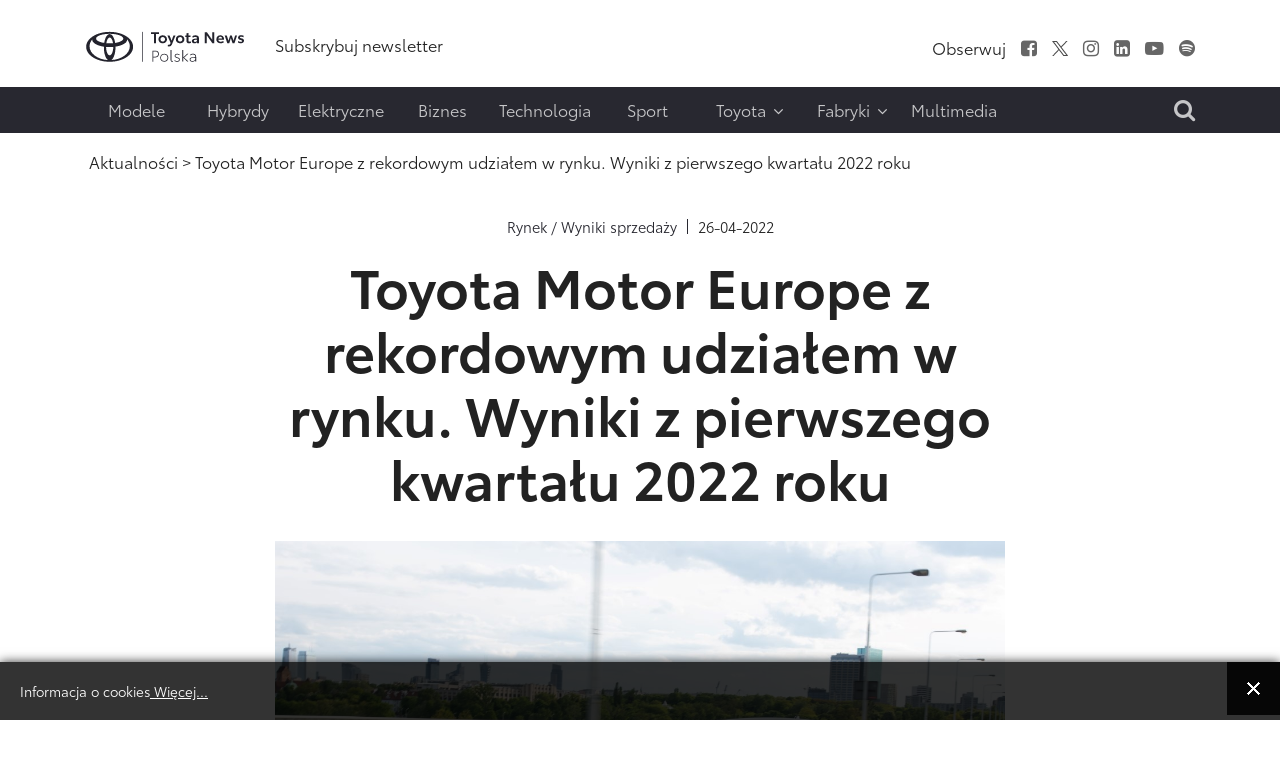

--- FILE ---
content_type: text/html; charset=utf-8
request_url: https://www.toyotanews.eu/pl/aktualnosci/2382-item-toyota-motor-europe-z-rekordowym-udzialem-w-rynku-wyniki-z-pierwszego-kwartalu-2022-roku
body_size: 14417
content:

<!DOCTYPE html>
<html lang="pl-pl" data-logo="/images/logo/logo_black_pl.svg">
	<head>
		<meta charset="utf-8">
	<meta property="og.image" content="https://www.toyotanews.eu/images/galleries/Corolla_GR_Sport___/Toyota-Corolla-GR-Sport-53.jpg">
	<meta property="og.imagetype" content="image/jpeg">
	<meta name="description" content="Toyota Motor Europe utrzymała w pierwszym kwartale stabilną sprzedaż (284 506 aut) przy znaczącym spadku rynku Udział Toyota Motor Europe w rynku wzrósł do 7,6% (+1 p.p.) Sprzedaż zelektryfikowanych samochodów Toyoty i Lexusa w Europie wzrosła rok...">
	<title>Toyota Motor Europe z rekordowym udziałem w rynku. Wyniki z pierwszego kwartału 2022 roku - Toyotanews.eu - Newsroom Toyota Central Europe</title>
	<link href="https://www.toyotanews.eu/pl/wynik-wyszukiwania?rrrcontentitemid=2382&amp;format=opensearch" rel="search" title="Szukaj Toyotanews.eu - Newsroom Toyota Central Europe" type="application/opensearchdescription+xml">
<link href="/media/vendor/joomla-custom-elements/css/joomla-alert.min.css?0.2.0" rel="stylesheet">
	<link href="/media/system/css/fields/calendar.min.css?087670" rel="stylesheet">
	<link href="/media/mod_languages/css/template.min.css?66540c" rel="stylesheet">
	<link href="https://www.toyotanews.eu//media/plg_system_info_ciacho/css/style.css?66540c" rel="stylesheet">
	<link href="https://www.toyotanews.eu/templates/tce2021/css/jquery.mCustomScrollbar.min.css?66540c" rel="stylesheet">
	<style>a.thumbnail {display: inline-block; zoom: 1; *display: inline;}</style>
<script src="https://www.toyotanews.eu/media/vendor/jquery/js/jquery.min.js?3.7.1"></script>
	<script src="https://www.toyotanews.eu/media/legacy/js/jquery-noconflict.min.js?504da4"></script>
	<script type="application/json" class="joomla-script-options new">{"joomla.jtext":{"ERROR":"Błąd","MESSAGE":"Wiadomość","NOTICE":"Uwaga","WARNING":"Ostrzeżenie","JCLOSE":"Zamknij","JOK":"OK","JOPEN":"Otwórz","SUNDAY":"niedziela","MONDAY":"poniedziałek","TUESDAY":"wtorek","WEDNESDAY":"środa","THURSDAY":"czwartek","FRIDAY":"piątek","SATURDAY":"sobota","SUN":"N","MON":"Pn","TUE":"Wt","WED":"Śr","THU":"Cz","FRI":"Pt","SAT":"So","JANUARY":"styczeń","FEBRUARY":"luty","MARCH":"marzec","APRIL":"kwiecień","MAY":"maj","JUNE":"czerwiec","JULY":"lipiec","AUGUST":"sierpień","SEPTEMBER":"wrzesień","OCTOBER":"październik","NOVEMBER":"listopad","DECEMBER":"grudzień","JANUARY_SHORT":"Sty","FEBRUARY_SHORT":"Lut","MARCH_SHORT":"Mar","APRIL_SHORT":"Kwi","MAY_SHORT":"Maj","JUNE_SHORT":"Cze","JULY_SHORT":"Lip","AUGUST_SHORT":"Sie","SEPTEMBER_SHORT":"Wrz","OCTOBER_SHORT":"Paź","NOVEMBER_SHORT":"Lis","DECEMBER_SHORT":"Gru","JCLEAR":"Wyczyść","JLIB_HTML_BEHAVIOR_TODAY":"Dziś","JLIB_HTML_BEHAVIOR_WK":"tydz.","JLIB_HTML_BEHAVIOR_AM":"rano","JLIB_HTML_BEHAVIOR_PM":"po południu"},"system.paths":{"root":"","rootFull":"https://www.toyotanews.eu/","base":"","baseFull":"https://www.toyotanews.eu/"},"csrf.token":"50c9e3b8a328fce1aea8a8bd86a6a7e7"}</script>
	<script src="https://www.toyotanews.eu/media/system/js/core.min.js?2cb912"></script>
	<script src="https://www.toyotanews.eu/media/vendor/webcomponentsjs/js/webcomponents-bundle.min.js?2.8.0" nomodule defer></script>
	<script src="https://www.toyotanews.eu/media/system/js/messages.min.js?9a4811" type="module"></script>
	<script src="https://www.toyotanews.eu/media/system/js/fields/calendar-locales/date/gregorian/date-helper.min.js?66540c" defer></script>
	<script src="https://www.toyotanews.eu/media/system/js/fields/calendar.min.js?1903da" defer></script>
	<script src="https://www.toyotanews.eu/media/system/js/joomla-hidden-mail.min.js?80d9c7" type="module"></script>
	<script src="https://www.toyotanews.eu/templates/tce2021/js/scripts.js?66540c"></script>
	<script src="https://www.toyotanews.eu/templates/tce2021/js/jquery.mCustomScrollbar.concat.min.js?66540c"></script>
	<script>
              function info_cookie(){
                 var exdays = 360;
                 var exdate=new Date();
                 exdate.setDate(exdate.getDate() + exdays);
                 document.cookie = 'info_cookie=1;expires='+exdate.toUTCString();
                 document.getElementById('panel_cookie_dol').style.display='none';             
              }
              jQuery(window).load(function() {
                var cookies = document.cookie.split(';');
                if(!cookies.length)
                  document.getElementById('panel_cookie_dol').style.display='none'; 
               });
         </script>
	<link rel="canonical" href="https://www.toyotanews.eu/pl/aktualnosci/2382-item-toyota-motor-europe-z-rekordowym-udzialem-w-rynku-wyniki-z-pierwszego-kwartalu-2022-roku" />

		
		<meta name="viewport" content="width=device-width, initial-scale=1">
		<link rel="stylesheet" href="https://www.toyotanews.eu/templates/tce2021/css/bootstrap.min.css" type="text/css" />
		<link rel="stylesheet" href="https://www.toyotanews.eu/templates/tce2021/css/styles.css?v=1763731020" type="text/css" />
		<link rel="stylesheet" href="https://www.toyotanews.eu/templates/tce2021/css/font-awesome.min.css" type="text/css" />
		<link rel="stylesheet" href="https://www.toyotanews.eu/templates/tce2021/css/magnific-popup.min.css" type="text/css" />
		<link rel="apple-touch-icon" sizes="180x180" href="https://www.toyotanews.eu/templates/tce2021/favicon/apple-touch-icon.png">
        <link rel="icon" type="image/png" sizes="32x32" href="https://www.toyotanews.eu/templates/tce2021/favicon/favicon-32x32.png">
        <link rel="icon" type="image/png" sizes="16x16" href="https://www.toyotanews.eu/templates/tce2021/favicon/favicon-16x16.png">
        <meta name="msapplication-TileColor" content="#282830">
    	<meta name="theme-color" content="#282830">
    	<script>
    		jQuery('body').addClass('notransition');
    		jQuery(document).ready(function(){
    			jQuery('body').removeClass('notransition');
    			jQuery(document).on('click', 'a', function (event) {
					if(jQuery.attr(this, 'href').length > 1){
            			var urlHash = jQuery.attr(this, 'href').split("#");
    
        			    if (urlHash &&  jQuery('#' + urlHash[1]).length ){
        			    	 event.preventDefault();
        			    	 
            			    offset	= jQuery('.header-menu-wrapper').length ? jQuery('.header-menu-wrapper').eq(0).innerHeight() : 0;
    						jQuery('html,body').animate({
        			              scrollTop: jQuery('#' + urlHash[1]).offset().top - offset
        			          }, 2500);
        				}
					}
    			});
    		});    		
		</script>
		<noscript>
			<link rel="stylesheet" href="https://www.toyotanews.eu/templates/tce2021/css/no-script.css" type="text/css" />
		</noscript>
        <meta property="og:title" content="Toyota Motor Europe z rekordowym udziałem w rynku. Wyniki z pierwszego kwartału 2022 roku - Toyotanews.eu - Newsroom Toyota Central Europe" />
		<meta property="og:url" content="https://www.toyotanews.eu/pl/aktualnosci/2382-item-toyota-motor-europe-z-rekordowym-udzialem-w-rynku-wyniki-z-pierwszego-kwartalu-2022-roku">          
		<meta property="og:image" content="https://www.toyotanews.eu/images/logo-gray.png" />
		<meta property="og:image:secure_url" content="https://www.toyotanews.eu/images/logo-gray.png" />
		<meta property="og:image:type" content="image/svg+xml" />
		<script>
			(function(i,s,o,g,r,a,m){i['GoogleAnalyticsObject']=r;i[r]=i[r]||function(){
			(i[r].q=i[r].q||[]).push(arguments)},i[r].l=1*new Date();a=s.createElement(o),
			m=s.getElementsByTagName(o)[0];a.async=1;a.src=g;m.parentNode.insertBefore(a,m)
			})(window,document,'script','https://www.google-analytics.com/analytics.js','ga');

			ga('create', 'G-ZV90GD4P9S', 'auto');
			ga('send', 'pageview');
		</script>
          
<!-- Google tag (gtag.js) -->
<script async src="https://www.googletagmanager.com/gtag/js?id=G-ZV90GD4P9S"></script>
<script>
  window.dataLayer = window.dataLayer || [];
  function gtag(){dataLayer.push(arguments);}
  gtag('js', new Date());

  gtag('config', 'G-ZV90GD4P9S');
</script>

	<script type="application/ld+json">{"@context":"https://schema.org","@type":"WebPage","@id":"https://www.toyotanews.eu/pl/aktualnosci/2382-item-toyota-motor-europe-z-rekordowym-udzialem-w-rynku-wyniki-z-pierwszego-kwartalu-2022-roku","url":"https://www.toyotanews.eu/pl/aktualnosci/2382-item-toyota-motor-europe-z-rekordowym-udzialem-w-rynku-wyniki-z-pierwszego-kwartalu-2022-roku","publisher":{"@type":"Organization","name":"Toyotanews.eu - Newsroom Toyota Central Europe","url":"https://www.toyotanews.eu","logo":{"@type":"ImageObject","url":"https://www.toyotanews.eu/images/logo/logo_black_pl.svg","width":300,"height":61}},"copyrightHolder":{"@type":"Organization","name":"Toyotanews.eu - Newsroom Toyota Central Europe"},"description":"Toyota Motor Europe utrzymała w pierwszym kwartale stabilną sprzedaż (284 506 aut) przy znaczącym spadku rynku Udział Toyota Motor Europe w rynku wzrósł do 7,6% (+1 p.p.) Sprzedaż zelektryfikowanych samochodów Toyoty i Lexusa w Europie wzrosła rok...","breadcrumb":{"@type":"BreadcrumbList","itemListElement":[{"@type":"ListItem","position":1,"item":{"@type":"WebPage","@id":"https://www.toyotanews.eu/","name":"Toyotanews.eu - Newsroom Toyota Central Europe"}},{"@type":"ListItem","position":2,"item":{"@type":"WebPage","@id":"https://www.toyotanews.eu/pl/aktualnosci","name":"Aktualności"}},{"@type":"ListItem","position":3,"item":{"@type":"WebPage","@id":"https://www.toyotanews.eu/pl/aktualnosci/2382-item-toyota-motor-europe-z-rekordowym-udzialem-w-rynku-wyniki-z-pierwszego-kwartalu-2022-roku","name":"Toyota Motor Europe z rekordowym udziałem w rynku. Wyniki z pierwszego kwartału 2022 roku"}}]}}</script><script type="application/ld+json">{"@context":"https://schema.org","@type":"Article","@id":"https://www.toyotanews.eu/pl/aktualnosci/2382-item-toyota-motor-europe-z-rekordowym-udzialem-w-rynku-wyniki-z-pierwszego-kwartalu-2022-roku#article","url":"https://www.toyotanews.eu/pl/aktualnosci/2382-item-toyota-motor-europe-z-rekordowym-udzialem-w-rynku-wyniki-z-pierwszego-kwartalu-2022-roku","publisher":{"@type":"Organization","name":"Toyotanews.eu - Newsroom Toyota Central Europe","url":"https://www.toyotanews.eu","logo":{"@type":"ImageObject","url":"https://www.toyotanews.eu/images/logo/logo_black_pl.svg","width":300,"height":61}},"copyrightHolder":{"@type":"Organization","name":"Toyotanews.eu - Newsroom Toyota Central Europe"},"headline":"Toyota Motor Europe z rekordowym udziałem w rynku. Wyniki z pierwszego kwartału 2022 roku","author":{"@type":"Organization","name":"Toyota news"},"inLanguage":"pl-PL","articleSection":"Rynek / Wyniki sprzedaży","description":"Toyota Motor Europe utrzymała w pierwszym kwartale stabilną sprzedaż (284 506 aut) przy znaczącym spadku rynku Udział Toyota Motor Europe w rynku wzrósł do 7,6% (+1 p.p.) Sprzedaż zelektryfikowanych...","mainEntityOfPage":{"@type":"WebPage","@id":"https://www.toyotanews.eu/pl/aktualnosci/2382-item-toyota-motor-europe-z-rekordowym-udzialem-w-rynku-wyniki-z-pierwszego-kwartalu-2022-roku"},"datePublished":"2022-04-26T10:49:00+00:00","image":{"@type":"ImageObject","url":"https://www.toyotanews.eu/pl/grafika-artykulu/2382-item-.jpg?featured=1&rsize=com_rrrcontent.articleimage&filename=Toyota-Corolla-GR-Sport-53.jpg"},"isRelatedTo":[{"@type":"CollectionPage","@id":"https://www.toyotanews.eu/pl/aktualnosci/2382-item-toyota-motor-europe-z-rekordowym-udzialem-w-rynku-wyniki-z-pierwszego-kwartalu-2022-roku/galerie","name":"Powiązane galerie"}],"associatedMedia":{"@type":"MediaObject","contentUrl":"https://www.toyotanews.eu/pl/aktualnosci/2382-item-toyota-motor-europe-z-rekordowym-udzialem-w-rynku-wyniki-z-pierwszego-kwartalu-2022-roku?action=download&file=doc","encodingFormat":"application/vnd.openxmlformats-officedocument.wordprocessingml.document","name":"Toyota Motor Europe z rekordowym udziałem w rynku. Wyniki z pierwszego kwartału 2022 roku"}}</script></head>
	<body class="single-article-view itemid-2300">
				<input type="checkbox" name="navigation-activator" id="navigation-activator" value="1" class="checkbox-toggle" /> 
		<input type="checkbox" name="multimedia-menu" id="multimedia-menu" value="1" class="checkbox-toggle" /> 
		<input type="checkbox" name="search-module" id="search-module" value="1" class="checkbox-toggle" /> 
		<div>
    		<header class="page-header-content site-headerbackground-white">
    			<div class="header-menu-wrapper">
        			<div class="container">					
            			<div class="row header-main-row align-items-center mobile-fixed ">
            				<div class="col-sm-2 col-3 d-block d-lg-none">
            					<label for="navigation-activator" class="btn-navbar">
                                	<span class="icon-bar first-line"></span><span class="icon-bar"></span><span class="icon-bar last-line"></span>
								</label>
            				</div>
            				<div class="col-6 col-sm-8 col-lg-2 logo-content">
            						            					<a href="/pl/" class="d-none d-lg-block"><img class="animation" src="https://www.toyotanews.eu//images/logo/logo_black_pl.svg" alt="Toyotanews.eu - Newsroom Toyota Central Europe"></a>	            					<a href="/pl/" class="d-lg-none d-block"><img class="animation" src="https://www.toyotanews.eu//images/logo/logo_white_pl.svg" alt="Toyotanews.eu - Newsroom Toyota Central Europe"></a>	            						            					
            				</div>
            				<div class="col-lg-10 col-md-9 col-sm-2 col-3 d-none d-lg-block">
                				<div class="row center header-right-content d-none justify-content-end d-lg-flex">
                					<div class="moduletable  links-hover-line col-md-7" id="mod-369-content">
		<ul class="nav menu mod-list" >
<li class="item-3626"><a href="/pl/subskrybuj-newsletter-2" ><span class="item-title">Subskrybuj newsletter</span></a></li></ul>
</div>
<div class="moduletable  text-right d-none d-lg-block col-md-5" id="mod-368-content">
		<ul class="nav menu list-inline d-inline-block social-menu mod-list" >
<li class="item-2036 divider"><span class="separator " ><span class="item-title">Obserwuj</span></span>
</li><li class="item-2000"><a href="https://www.facebook.com/ToyotaPolska/" class="fa fa-facebook-square" target="_blank" rel="noopener noreferrer"><span class="item-title">Facebook</span></a></li><li class="item-2001"><a href="https://x.com/MularczykR" target="_blank" rel="noopener noreferrer"><img src="https://www.toyotanews.eu/images/icons/twitter.svg" alt="X"></a></li><li class="item-2002"><a href="https://www.instagram.com/robert.mularczyk/" class="fa fa-instagram" target="_blank" rel="noopener noreferrer"><span class="item-title">Instagram</span></a></li><li class="item-2003"><a href="https://www.linkedin.com/company/toyota-motor-poland/" class="fa fa-linkedin-square" target="_blank" rel="noopener noreferrer"><span class="item-title">LinkedIn</span></a></li><li class="item-2004"><a href="https://www.youtube.com/c/ToyotaNewsPL" class="fa fa-youtube-play" target="_blank" rel="noopener noreferrer"><span class="item-title">Youtube</span></a></li><li class="item-2008"><a href="https://open.spotify.com/show/55iJsjXA9L0DozRdtmImBN" class="fa fa-spotify" target="_blank" rel="noopener noreferrer"><span class="item-title">Spofity</span></a></li></ul>
</div>

                				</div>
            				</div>
            				<div class="col-md-1 col-sm-2 col-3 d-block d-lg-none mobile-search-label">
            					<label for="search-module"><i class="fa fa-search" aria-hidden="true"></i></label>
            				</div>
            			</div>
                		<div class="row header-main-row align-items-center d-flex d-lg-none">
                			<div class="col-sm-2 col-3 d-block d-lg-none">
            					<label for="navigation-activator" class="btn-navbar">
                                	<span class="icon-bar first-line"></span><span class="icon-bar"></span><span class="icon-bar last-line"></span>
								</label>
            				</div>
                			<div class="col-6 col-sm-8 col-md-3 col-lg-2 logo-content">
                				                        			<a href="https://www.toyotanews.eu/" ><img class="animation" src="https://www.toyotanews.eu/images/toyota-logo-white.png" alt="Toyotanews.eu - Newsroom Toyota Central Europe"></a>                        		                        	</div>
                		</div>
            			<div class="page-navigation-content mobile-full-menu animation">
            				<label for="navigation-activator" class="close-menu d-block d-lg-none">
                               	+
							</label>
            				<div class="row">
            					<div class="moduletable  col-xl-10 col-md-11" id="mod-370-content">
		<ul class="nav menu mod-list" >
<li class="item-2115"><a href="/pl/modele" ><span class="item-title">Modele</span></a></li><li class="item-2039"><a href="/pl/hybrydy" ><span class="item-title">Hybrydy</span></a></li><li class="item-2040"><a href="/pl/elektryczne" ><span class="item-title">Elektryczne</span></a></li><li class="item-2041"><a href="/pl/biznes" ><span class="item-title">Biznes</span></a></li><li class="item-2042"><a href="/pl/technologia" ><span class="item-title">Technologia</span></a></li><li class="item-1996"><a href="/pl/sport-pl" ><span class="item-title">Sport</span></a></li><li class="item-1997 divider deeper parent"><input type="checkbox" name="level-1" id="menu-370-item-1997" value="1" class="toggle-checkbox d-block d-lg-none" /><label for="menu-370-item-1997" class="plus-label d-block d-lg-none">+</label><span class="separator " ><span class="item-title">Toyota</span><i class="fa fa-angle-down" aria-hidden="true"></i></span>
<ul class="nav-child list-unstyled animation"><li class="item-2257"><a href="/pl/toyota/o-nas" ><span class="item-title">O nas</span></a></li><li class="item-2258"><a href="/pl/toyota/personalia" ><span class="item-title">Personalia</span></a></li><li class="item-2261"><a href="/pl/toyota/aktualnosci-dealerskie" ><span class="item-title">Aktualności Dealerskie</span></a></li></ul></li><li class="item-1998 divider deeper parent"><input type="checkbox" name="level-1" id="menu-370-item-1998" value="1" class="toggle-checkbox d-block d-lg-none" /><label for="menu-370-item-1998" class="plus-label d-block d-lg-none">+</label><span class="separator " ><span class="item-title">Fabryki</span><i class="fa fa-angle-down" aria-hidden="true"></i></span>
<ul class="nav-child list-unstyled animation"><li class="item-2262"><a href="/pl/fabryki/informacje-prasowe" ><span class="item-title">Informacje prasowe</span></a></li><li class="item-2263"><a href="https://www.toyotapl.com/fabryka-toyoty/o-fabryce/o-nas" target="_blank" rel="noopener noreferrer"><span class="item-title">O nas</span></a></li><li class="item-2312"><a href="/pl/fabryki/fabryki-video" ><span class="item-title">Video</span></a></li></ul></li><li class="item-1999"><a href="/pl/multimedia/toyota-insider" ><span class="item-title">Multimedia</span></a></li></ul>
</div>
<div class="moduletable  col-xl-2 search-label text-end d-none d-lg-block text-end col-md-1" id="mod-388-content">
		

<div class="custom custom-raw"  >
	<label for="search-module"><i class="fa fa-search" aria-hidden="true"></i></label></div>
</div>

            				</div>
            			</div>
        			</div>
        		</div>
    			<div class="container">
    				
    			</div>
    		</header>
    		<div class="page-main-wrapper">
        		        			<section class="page-top position-static">
        				<div class="container">
        					<div class="row main-row align-items-center justify-content-center">
            					<div class="moduletable  col-md-12" id="mod-381-content">
		<nav class="mod-breadcrumbs__wrapper" aria-label="Ścieżka">
	<ol class="list-unstyled breadcrumbs links-hover-line">
					<li class="mod-breadcrumbs__divider float-start"><span class="divider icon-location icon-fw" aria-hidden="true"></span></li>
		
		<li class=""><a href="/pl/aktualnosci" class="pathway"><span>Aktualności</span></a><span class="divider">&nbsp;&gt;&nbsp;</span></li><li class= active"><span>Toyota Motor Europe z rekordowym udziałem w rynku. Wyniki z pierwszego kwartału 2022 roku</span></li>	</ol>
</nav>

</div>

            				</div>	
        				</div>
            		</section>
        		        		
        		        			<section class="page-content background-white">
        				<div class="container">
                			<div class="row main-row">
                				                				                				                				<div class="col-lg-12">
                					<div class="item-page row">
	<div class="col-xl-8 offset-xl-2">
					<div class="links-hover-line articles-list">
				<div class="article-info item-extra-details">
					<div><a href="/pl/biznes/303-rynek-wyniki-sprzedazy" >Rynek / Wyniki sprzedaży</a></div><time datetime="2022-04-26T12:49:00">26-04-2022</time>				</div>
			</div>
				
		<div class="item-header">
			<h1 class="article-title">Toyota Motor Europe z rekordowym udziałem w rynku. Wyniki z pierwszego kwartału 2022 roku</h1>
		</div>
				<div class="image-gallery-wrapper"><input type="checkbox" id="image-main-fullsize" value="1" name="input-fullwidth-image-main" class="toggle-checkbox input-fullwidth" /><div class="image-content"><div class="fit-size animation"><label for="article-gallery-view-main-image"><img src="https://www.toyotanews.eu/pl/grafika-artykulu/2382-item-.jpg?featured=1&amp;rsize=com_rrrcontent.articleimage&filename=Toyota-Corolla-GR-Sport-53.jpg" alt="Toyota Motor Europe z rekordowym udziałem w rynku. Wyniki z pierwszego kwartału 2022 roku"  loading="lazy" class="resize" /></label></div></div><div class="image-toolbar"><label for="article-gallery-view-main-image" class="d-none d-lg-inline-block"><i class="fa fa-arrows-alt" aria-hidden="true"></i></label><label for="show-article-gallery"><img src="https://www.toyotanews.eu/images/icons/show-gallery.png" alt="Wyświetl galerię artykułu"></label><div><i class="fa fa-download" aria-hidden="true"></i><div class="download-image"><a href="/pl/aktualnosci/2382-item-toyota-motor-europe-z-rekordowym-udzialem-w-rynku-wyniki-z-pierwszego-kwartalu-2022-roku?action=download&amp;file=main-image" >Low res</a><a href="/pl/aktualnosci/2382-item-toyota-motor-europe-z-rekordowym-udzialem-w-rynku-wyniki-z-pierwszego-kwartalu-2022-roku?action=download&amp;file=main-image&amp;size=high" >High res</a></div></div></div></div>		
		<div class="article-content-wrapper">
			<input type="checkbox" name="show-article-gallery" id="show-article-gallery" value="1" class="toggle-checkbox show-article-gallery" />
			<input type="radio" name="article-font-size" value="1" id="article-font-size-1" class="article-font-size article-font-size-1 toggle-checkbox" />
			<input type="radio" name="article-font-size" value="2" id="article-font-size-2" class="article-font-size article-font-size-2 toggle-checkbox" checked="checked" />
			<input type="radio" name="article-width" value="1" id="article-width-1" class="article-width article-width-1 toggle-checkbox" checked="checked" />
			<input type="radio" name="article-width" value="2" id="article-width-2" class="article-width article-width-2 toggle-checkbox" />
			
			<input type="radio" name="article-gallery-view" value="0" id="article-gallery-view-close" class="toggle-checkbox article-gallery-view-close"  checked="checked" />
														<input type="radio" name="article-gallery-view" value="1" id="article-gallery-view-main-image" class="article-gallery-view article-gallery-view-1 toggle-checkbox" />
										
			<input type="radio" name="article-gallery-view" value="2" id="article-gallery-view-27821" class="article-gallery-view article-gallery-view-2 toggle-checkbox" /><input type="radio" name="article-gallery-view" value="3" id="article-gallery-view-32849" class="article-gallery-view article-gallery-view-3 toggle-checkbox" /><input type="radio" name="article-gallery-view" value="4" id="article-gallery-view-32753" class="article-gallery-view article-gallery-view-4 toggle-checkbox" /><input type="radio" name="article-gallery-view" value="5" id="article-gallery-view-18973" class="article-gallery-view article-gallery-view-5 toggle-checkbox" /><input type="radio" name="article-gallery-view" value="6" id="article-gallery-view-18892" class="article-gallery-view article-gallery-view-6 toggle-checkbox article-gallery-last" />			
							<div class="toolbar text-right animation">
					<div class="font-changer d-inline-block">
						<label for="article-font-size-1" class="size-small">A</label>
						<label for="article-font-size-2" class="size-large">A</label>
					</div>
					<div class="width-changer d-lg-inline-block d-none">
						<label for="article-width-1" class="width-small"><span>&nbsp;</span></label>
						<label for="article-width-2" class="width-large"><span>&nbsp;</span></label>
					</div>
				</div>
						<div class="article-content animation">
								<ul>
<li><strong>Toyota Motor Europe utrzymała w pierwszym kwartale stabilną sprzedaż (284 506 aut) przy znaczącym spadku rynku</strong></li>
<li><strong>Udział Toyota Motor Europe w rynku wzrósł do 7,6% (+1 p.p.)</strong></li>
<li><strong>Sprzedaż zelektryfikowanych samochodów Toyoty i Lexusa w Europie wzrosła rok do roku o 18% do 196 473 aut</strong></li>
<li><strong>Zelektryfikowane samochody stanowią 68% sprzedaży TME (79% w Europie Zachodniej i Środkowej);</strong></li>
<li><strong>Najpopularniejszymi modelami hybrydowymi Toyoty w Europie są Corolla Hybrid, Yaris Cross Hybrid i Toyota C-HR Hybrid</strong></li>
</ul>
<h2>Toyota Motor Europe umacnia się w regionie</h2>
<p>Toyota Motor Europe (TME) sprzedała w pierwszym kwartale 2022 roku 284 506 samochodów (-1%), uzyskując znacznie lepszy wynik od średniej rynku, który skurczył się rok do roku o 14%. TME uzyskała najlepszy w swojej historii udział w rynku liczony w pierwszym kwartale roku na poziomie 7,6%, uzyskując wzrost o 1 p.p. rok do roku.</p>
<p>Pomimo spadków na rynku, cały czas utrzymuje się duże zapotrzebowanie na niskoemisyjne, zelektryfikowane modele Toyoty i Lexusa, których sprzedaż w pierwszym kwartale roku wzrosła w porównaniu do tego samego okresu 2021 roku o 18% do poziomu 196 473 aut. Udział zelektryfikowanych samochodów w całkowitej sprzedaży TME w Europie Zachodniej, w tym w Polsce, wynosi 79%, a w całym regionie 68%.</p>
<div><div class="image-gallery-wrapper font-reset" id="image_27821"><input type="checkbox" id="image-OuhnuwK2Jutg-fullsize" value="1" name="input-fullwidth-OuhnuwK2Jutg" class="toggle-checkbox input-fullwidth" /><div class="image-content"><div class="fit-size animation"><label for="article-gallery-view-27821"><img src="https://www.toyotanews.eu/pl/grafika-artykulu/2382-item-toyota-motor-europe-z-rekordowym-udzialem-w-rynku-wyniki-z-pierwszego-kwartalu-2022-roku.jpg?raimage=27821&amp;rsize=com_rrrcontent.articleimage&filename=Toyota-Corolla-GR-Sport-49.jpg" alt="Toyota Motor Europe z rekordowym udziałem w rynku. Wyniki z pierwszego kwartału 2022 roku"  loading="lazy" /></label></div></div><div class="image-toolbar"><label for="show-article-gallery"><i class="fa fa-picture-o" aria-hidden="true"></i></label><div><i class="fa fa-download" aria-hidden="true"></i><div class="download-image"><a href="https://www.toyotanews.eu/pl/aktualnosci/2382-item-toyota-motor-europe-z-rekordowym-udzialem-w-rynku-wyniki-z-pierwszego-kwartalu-2022-roku?action=download&file=image&id=27821" >Low res</a><a href="https://www.toyotanews.eu/pl/aktualnosci/2382-item-toyota-motor-europe-z-rekordowym-udzialem-w-rynku-wyniki-z-pierwszego-kwartalu-2022-roku?action=download&file=image&id=27821&size=high" >High res</a></div></div></div></div></div>
<p>„Sytuacja na rynku była znacznie gorsza niż przewidywaliśmy, ale jestem bardzo zadowolony z naszych wyników w pierwszym kwartale. Siła naszych produktów jest większa niż kiedykolwiek – atrakcyjność naszej gamy wzmacniają takie auta jak Yaris Cross, Aygo X i elektryczny SUV bZ4X. Choć zamówienia na produkowane przez nas samochody biją wszelkie rekordy, polityczne i ekonomiczne turbulencje w Europie oraz wciąż trwające problemy z ciągłością łańcuchów dostaw wpływają bardzo niekorzystnie na rynek motoryzacyjny. Mimo to zamierzamy w 2022 roku osiągnąć kolejny wzrost sprzedaży, choć musieliśmy nieco obniżyć cele sprzedażowe na ten rok” – powiedział Matt Harrison, prezes i CEO Toyota Motor Europe.</p>
<h2>Wyniki sprzedaży marki Toyota</h2>
<p>Sprzedaż marki Toyota w pierwszym kwartale roku wzrosła o 1% i osiągnęła poziom 270 913 samochodów. Wynik ten przełożył się na 7,2-procentowy udział marki w europejskim rynku samochodów osobowych (+0,8 p.p. rok do roku). Najpopularniejszymi modelami Toyoty są Corolla (54 936 egz.), Yaris Cross (40 977 egz.), Yaris (38 976 egz.) i RAV4 (38 704 egz.), które łącznie odpowiadają za 75% całkowitej sprzedaży Toyoty w Europie.</p>
<div><div class="image-gallery-wrapper font-reset" id="image_32849"><input type="checkbox" id="image-7BZ2ziI3ABni-fullsize" value="1" name="input-fullwidth-7BZ2ziI3ABni" class="toggle-checkbox input-fullwidth" /><div class="image-content"><div class="fit-size animation"><label for="article-gallery-view-32849"><img src="https://www.toyotanews.eu/pl/grafika-artykulu/2382-item-toyota-motor-europe-z-rekordowym-udzialem-w-rynku-wyniki-z-pierwszego-kwartalu-2022-roku.jpg?raimage=32849&amp;rsize=com_rrrcontent.articleimage&filename=TOYOTA_YARIS_CROSS_LOCATION_DYNAMIKA_008.jpg" alt="Toyota Motor Europe z rekordowym udziałem w rynku. Wyniki z pierwszego kwartału 2022 roku"  loading="lazy" /></label></div></div><div class="image-toolbar"><label for="show-article-gallery"><i class="fa fa-picture-o" aria-hidden="true"></i></label><div><i class="fa fa-download" aria-hidden="true"></i><div class="download-image"><a href="https://www.toyotanews.eu/pl/aktualnosci/2382-item-toyota-motor-europe-z-rekordowym-udzialem-w-rynku-wyniki-z-pierwszego-kwartalu-2022-roku?action=download&file=image&id=32849" >Low res</a><a href="https://www.toyotanews.eu/pl/aktualnosci/2382-item-toyota-motor-europe-z-rekordowym-udzialem-w-rynku-wyniki-z-pierwszego-kwartalu-2022-roku?action=download&file=image&id=32849&size=high" >High res</a></div></div></div></div></div>
<h2>Wzrost sprzedaży zelektryfikowanych aut Toyoty o 21%</h2>
<p>Od stycznia do marca 2022 roku klienci w Europie kupili 185 361 zelektryfikowanych samochodów Toyoty, aż o 21% więcej niż rok wcześniej. Najczęściej wybieranymi modelami ze zelektryfikowanym napędem są Corolla Hybrid (46 537 egz.), Yaris Cross Hybrid (38 130 egz.), Toyota C-HR Hybrid (33 640 egz.), RAV4 Hybrid i Plug-in Hybrid (31 655 egz.) oraz Yaris Hybrid (30 238 egz.). Zelektryfikowane samochody stanowiły w tym okresie 69% wszystkich aut sprzedanych przez markę, a w Europie Zachodniej (łącznie z Polską) 78% całkowitej sprzedaży.</p>
<p>&nbsp;</p>
<p><img src="/images/foto_news/Tab1_Wyniki_sprzedazy_TME_I_Q_2022.jpg" alt="Tab1 Wyniki sprzedazy TME I Q 2022" width="567" height="783" /></p>
<div>&nbsp;</div>
<div></div>
<div></div>			</div>
			<div class="article-share">
				<div class="row align-items-center">
					<div class="col-md-8">
													<div class="article-actions">
								<a href="/pl/aktualnosci/2382-item-toyota-motor-europe-z-rekordowym-udzialem-w-rynku-wyniki-z-pierwszego-kwartalu-2022-roku?action=download&amp;file=doc" ><span class="image"><img src="https://www.toyotanews.eu/images/icons/file-doc.svg" alt="Plik Word z artykułem"></span>Plik Word<br />z artykułem</a><label for="show-article-gallery"><span class="image"><img src="https://www.toyotanews.eu/images/icons/save-gallery.svg" alt="Wyświetl galerię artykułu"></span>Galeria<br />artykułu</label><a href="/pl/aktualnosci/2382-item-toyota-motor-europe-z-rekordowym-udzialem-w-rynku-wyniki-z-pierwszego-kwartalu-2022-roku/galerie" ><span class="image"><img src="https://www.toyotanews.eu/images/icons/article-galleries.svg" alt="Powiązane galerie"></span>Powiązane<br />galerie</a>							</div>
											</div>
					<div class="col-md-4 article-share-buttons">
												<p><strong>Udostępnij ten artykuł</strong></p>
						<ul class="list-unstyled list-inline">
							<li>
								<a href="https://www.facebook.com/sharer/sharer.php?u=https%3A%2F%2Fwww.toyotanews.eu%2Fpl%2Faktualnosci%2F2382-item-toyota-motor-europe-z-rekordowym-udzialem-w-rynku-wyniki-z-pierwszego-kwartalu-2022-roku" target="_blank"><img src="https://www.toyotanews.eu/images/icons/share-facebook.svg" alt="Facebook"></a>							</li>
							<li>
								<a href="https://twitter.com/intent/tweet?text=Toyota%20Motor%20Europe%20z%20rekordowym%20udzia%C5%82em%20w%20rynku.%20Wyniki%20z%20pierwszego%20kwarta%C5%82u%202022%20roku&amp;url=https%3A%2F%2Fwww.toyotanews.eu%2Fpl%2Faktualnosci%2F2382-item-toyota-motor-europe-z-rekordowym-udzialem-w-rynku-wyniki-z-pierwszego-kwartalu-2022-roku&amp;via=Crunchify" target="_blank"><img src="https://www.toyotanews.eu/images/icons/share-twitter.svg" alt="Twitter"></a>							</li>
							<li>
								<a href="https://www.linkedin.com/shareArticle?mini=true&https%3A%2F%2Fwww.toyotanews.eu%2Fpl%2Faktualnosci%2F2382-item-toyota-motor-europe-z-rekordowym-udzialem-w-rynku-wyniki-z-pierwszego-kwartalu-2022-roku" target="_blank"><img src="https://www.toyotanews.eu/images/icons/share-linkin.svg" alt="Linkin"></a>							</li>
							<li>
								<a href="mailto:?subject=Polecam materiał z toyotanews.eu&body=Polecam: https://www.toyotanews.eu/pl/aktualnosci/2382-item-toyota-motor-europe-z-rekordowym-udzialem-w-rynku-wyniki-z-pierwszego-kwartalu-2022-roku" target="_blank"><img src="https://www.toyotanews.eu/images/icons/share-email.svg" alt="Linkin"></a>							</li>
							<li>
								<a href="https://www.toyotanews.eu/pl/aktualnosci/2382-item-toyota-motor-europe-z-rekordowym-udzialem-w-rynku-wyniki-z-pierwszego-kwartalu-2022-roku" target="_blank" class="copy-link" data-text="Link skopiowany do schowka" data-clicked="0"><img src="https://www.toyotanews.eu/images/icons/share-link.svg" alt="Linkin"></a>							</li>
						</ul>
					</div>
				</div>
			</div>
										
<div class="gallery-view-popup in-article-popup">
	<div class="popup-default">
		<div class="popup-container">
			<div class="content">
				<div>
					<div class="images-slider">
						<div class="slides-content">
							<div class="slides animation">
								<div class="item"><div><img src="https://www.toyotanews.eu/pl/grafika-artykulu/2382-item-toyota-motor-europe-z-rekordowym-udzialem-w-rynku-wyniki-z-pierwszego-kwartalu-2022-roku.jpg?featured=1&amp;rsize=com_rrrcontent.popup_slider&filename=Toyota-Corolla-GR-Sport-53.jpg" alt="Toyota Motor Europe z rekordowym udziałem w rynku. Wyniki z pierwszego kwartału 2022 roku"  loading="lazy" class="resize" /><div class="image-toolbar"><div><i class="fa fa-download" aria-hidden="true"></i><div class="download-image"><a href="/pl/aktualnosci/2382-item-toyota-motor-europe-z-rekordowym-udzialem-w-rynku-wyniki-z-pierwszego-kwartalu-2022-roku?action=download&amp;file=main-image&amp;article-gallery-view=1" >Low res</a><a href="/pl/aktualnosci/2382-item-toyota-motor-europe-z-rekordowym-udzialem-w-rynku-wyniki-z-pierwszego-kwartalu-2022-roku?action=download&amp;file=main-image&amp;article-gallery-view=1&amp;size=high" >High res</a></div></div></div></div></div><div class="item"><div><img src="https://www.toyotanews.eu/pl/grafika-artykulu/2382-item-toyota-motor-europe-z-rekordowym-udzialem-w-rynku-wyniki-z-pierwszego-kwartalu-2022-roku.jpg?raimage=27821&amp;rsize=com_rrrcontent.popup_slider&filename=Toyota-Corolla-GR-Sport-49.jpg" alt="Toyota Motor Europe z rekordowym udziałem w rynku. Wyniki z pierwszego kwartału 2022 roku"  loading="lazy" class="resize" /><div class="image-toolbar"><div><i class="fa fa-download" aria-hidden="true"></i><div class="download-image"><a href="/pl/aktualnosci/2382-item-toyota-motor-europe-z-rekordowym-udzialem-w-rynku-wyniki-z-pierwszego-kwartalu-2022-roku?action=download&amp;file=image&amp;id=27821&amp;article-gallery-view=2" >Low res</a><a href="/pl/aktualnosci/2382-item-toyota-motor-europe-z-rekordowym-udzialem-w-rynku-wyniki-z-pierwszego-kwartalu-2022-roku?action=download&amp;file=image&amp;id=27821&amp;article-gallery-view=2&amp;size=high" >High res</a></div></div></div></div></div><div class="item"><div><img src="https://www.toyotanews.eu/pl/grafika-artykulu/2382-item-toyota-motor-europe-z-rekordowym-udzialem-w-rynku-wyniki-z-pierwszego-kwartalu-2022-roku.jpg?raimage=32849&amp;rsize=com_rrrcontent.popup_slider&filename=TOYOTA_YARIS_CROSS_LOCATION_DYNAMIKA_008.jpg" alt="Toyota Motor Europe z rekordowym udziałem w rynku. Wyniki z pierwszego kwartału 2022 roku"  loading="lazy" class="resize" /><div class="image-toolbar"><div><i class="fa fa-download" aria-hidden="true"></i><div class="download-image"><a href="/pl/aktualnosci/2382-item-toyota-motor-europe-z-rekordowym-udzialem-w-rynku-wyniki-z-pierwszego-kwartalu-2022-roku?action=download&amp;file=image&amp;id=32849&amp;article-gallery-view=3" >Low res</a><a href="/pl/aktualnosci/2382-item-toyota-motor-europe-z-rekordowym-udzialem-w-rynku-wyniki-z-pierwszego-kwartalu-2022-roku?action=download&amp;file=image&amp;id=32849&amp;article-gallery-view=3&amp;size=high" >High res</a></div></div></div></div></div><div class="item"><div><img src="https://www.toyotanews.eu/pl/grafika-artykulu/2382-item-toyota-motor-europe-z-rekordowym-udzialem-w-rynku-wyniki-z-pierwszego-kwartalu-2022-roku.jpg?raimage=32753&amp;rsize=com_rrrcontent.popup_slider&filename=TOYOTA_YARIS_CROSS_DYNAMIKA_003.jpg" alt="Toyota Motor Europe z rekordowym udziałem w rynku. Wyniki z pierwszego kwartału 2022 roku"  loading="lazy" class="resize" /><div class="image-toolbar"><div><i class="fa fa-download" aria-hidden="true"></i><div class="download-image"><a href="/pl/aktualnosci/2382-item-toyota-motor-europe-z-rekordowym-udzialem-w-rynku-wyniki-z-pierwszego-kwartalu-2022-roku?action=download&amp;file=image&amp;id=32753&amp;article-gallery-view=4" >Low res</a><a href="/pl/aktualnosci/2382-item-toyota-motor-europe-z-rekordowym-udzialem-w-rynku-wyniki-z-pierwszego-kwartalu-2022-roku?action=download&amp;file=image&amp;id=32753&amp;article-gallery-view=4&amp;size=high" >High res</a></div></div></div></div></div><div class="item"><div><img src="https://www.toyotanews.eu/pl/grafika-artykulu/2382-item-toyota-motor-europe-z-rekordowym-udzialem-w-rynku-wyniki-z-pierwszego-kwartalu-2022-roku.jpg?raimage=18973&amp;rsize=com_rrrcontent.popup_slider&filename=2020-toyota-c-hr-01-214409.jpg" alt="Toyota Motor Europe z rekordowym udziałem w rynku. Wyniki z pierwszego kwartału 2022 roku"  loading="lazy" class="resize" /><div class="image-toolbar"><div><i class="fa fa-download" aria-hidden="true"></i><div class="download-image"><a href="/pl/aktualnosci/2382-item-toyota-motor-europe-z-rekordowym-udzialem-w-rynku-wyniki-z-pierwszego-kwartalu-2022-roku?action=download&amp;file=image&amp;id=18973&amp;article-gallery-view=5" >Low res</a><a href="/pl/aktualnosci/2382-item-toyota-motor-europe-z-rekordowym-udzialem-w-rynku-wyniki-z-pierwszego-kwartalu-2022-roku?action=download&amp;file=image&amp;id=18973&amp;article-gallery-view=5&amp;size=high" >High res</a></div></div></div></div></div><div class="item"><div><img src="https://www.toyotanews.eu/pl/grafika-artykulu/2382-item-toyota-motor-europe-z-rekordowym-udzialem-w-rynku-wyniki-z-pierwszego-kwartalu-2022-roku.jpg?raimage=18892&amp;rsize=com_rrrcontent.popup_slider&filename=C-HR_Orange_2020_11.jpg" alt="Toyota Motor Europe z rekordowym udziałem w rynku. Wyniki z pierwszego kwartału 2022 roku"  loading="lazy" class="resize" /><div class="image-toolbar"><div><i class="fa fa-download" aria-hidden="true"></i><div class="download-image"><a href="/pl/aktualnosci/2382-item-toyota-motor-europe-z-rekordowym-udzialem-w-rynku-wyniki-z-pierwszego-kwartalu-2022-roku?action=download&amp;file=image&amp;id=18892&amp;article-gallery-view=6" >Low res</a><a href="/pl/aktualnosci/2382-item-toyota-motor-europe-z-rekordowym-udzialem-w-rynku-wyniki-z-pierwszego-kwartalu-2022-roku?action=download&amp;file=image&amp;id=18892&amp;article-gallery-view=6&amp;size=high" >High res</a></div></div></div></div></div>							</div>
						</div>
													<div class="arrows-left">
								<label for="article-gallery-view-main-image" class="gallery-label-1"><i class="fa fa-angle-left" aria-hidden="true"></i></label><label for="article-gallery-view-27821" class="gallery-label-2"><i class="fa fa-angle-left" aria-hidden="true"></i></label><label for="article-gallery-view-32849" class="gallery-label-3"><i class="fa fa-angle-left" aria-hidden="true"></i></label><label for="article-gallery-view-32753" class="gallery-label-4"><i class="fa fa-angle-left" aria-hidden="true"></i></label><label for="article-gallery-view-18973" class="gallery-label-5"><i class="fa fa-angle-left" aria-hidden="true"></i></label><label for="article-gallery-view-18892" class="gallery-label-6"><i class="fa fa-angle-left" aria-hidden="true"></i></label>							</div>
							<div class="arrows-right">
								<label for="article-gallery-view-main-image" class="gallery-label-1"><i class="fa fa-angle-right" aria-hidden="true"></i></label><label for="article-gallery-view-27821" class="gallery-label-2"><i class="fa fa-angle-right" aria-hidden="true"></i></label><label for="article-gallery-view-32849" class="gallery-label-3"><i class="fa fa-angle-right" aria-hidden="true"></i></label><label for="article-gallery-view-32753" class="gallery-label-4"><i class="fa fa-angle-right" aria-hidden="true"></i></label><label for="article-gallery-view-18973" class="gallery-label-5"><i class="fa fa-angle-right" aria-hidden="true"></i></label><label for="article-gallery-view-18892" class="gallery-label-6"><i class="fa fa-angle-right" aria-hidden="true"></i></label>							</div>
											</div>
					<div class="row images-navigation">
						<div class="col-lg-2 col-4"><label for="article-gallery-view-main-image" class="gallery-label-1"><img src="https://www.toyotanews.eu/pl/grafika-artykulu/2382-item-toyota-motor-europe-z-rekordowym-udzialem-w-rynku-wyniki-z-pierwszego-kwartalu-2022-roku.jpg?featured=1&amp;rsize=com_rrrcontent.popup_slider&filename=Toyota-Corolla-GR-Sport-53.jpg" alt="Toyota Motor Europe z rekordowym udziałem w rynku. Wyniki z pierwszego kwartału 2022 roku"  loading="lazy" class="resize" /></label></div><div class="col-lg-2 col-4"><label for="article-gallery-view-27821" class="gallery-label-2"><img src="https://www.toyotanews.eu/pl/grafika-artykulu/2382-item-toyota-motor-europe-z-rekordowym-udzialem-w-rynku-wyniki-z-pierwszego-kwartalu-2022-roku.jpg?raimage=27821&amp;rsize=com_rrrcontent.popup_gallery&filename=Toyota-Corolla-GR-Sport-49.jpg" alt="Toyota Motor Europe z rekordowym udziałem w rynku. Wyniki z pierwszego kwartału 2022 roku"  loading="lazy" class="resize" /></label></div><div class="col-lg-2 col-4"><label for="article-gallery-view-32849" class="gallery-label-3"><img src="https://www.toyotanews.eu/pl/grafika-artykulu/2382-item-toyota-motor-europe-z-rekordowym-udzialem-w-rynku-wyniki-z-pierwszego-kwartalu-2022-roku.jpg?raimage=32849&amp;rsize=com_rrrcontent.popup_gallery&filename=TOYOTA_YARIS_CROSS_LOCATION_DYNAMIKA_008.jpg" alt="Toyota Motor Europe z rekordowym udziałem w rynku. Wyniki z pierwszego kwartału 2022 roku"  loading="lazy" class="resize" /></label></div><div class="col-lg-2 col-4"><label for="article-gallery-view-32753" class="gallery-label-4"><img src="https://www.toyotanews.eu/pl/grafika-artykulu/2382-item-toyota-motor-europe-z-rekordowym-udzialem-w-rynku-wyniki-z-pierwszego-kwartalu-2022-roku.jpg?raimage=32753&amp;rsize=com_rrrcontent.popup_gallery&filename=TOYOTA_YARIS_CROSS_DYNAMIKA_003.jpg" alt="Toyota Motor Europe z rekordowym udziałem w rynku. Wyniki z pierwszego kwartału 2022 roku"  loading="lazy" class="resize" /></label></div><div class="col-lg-2 col-4"><label for="article-gallery-view-18973" class="gallery-label-5"><img src="https://www.toyotanews.eu/pl/grafika-artykulu/2382-item-toyota-motor-europe-z-rekordowym-udzialem-w-rynku-wyniki-z-pierwszego-kwartalu-2022-roku.jpg?raimage=18973&amp;rsize=com_rrrcontent.popup_gallery&filename=2020-toyota-c-hr-01-214409.jpg" alt="Toyota Motor Europe z rekordowym udziałem w rynku. Wyniki z pierwszego kwartału 2022 roku"  loading="lazy" class="resize" /></label></div><div class="col-lg-2 col-4"><label for="article-gallery-view-18892" class="gallery-label-6"><img src="https://www.toyotanews.eu/pl/grafika-artykulu/2382-item-toyota-motor-europe-z-rekordowym-udzialem-w-rynku-wyniki-z-pierwszego-kwartalu-2022-roku.jpg?raimage=18892&amp;rsize=com_rrrcontent.popup_gallery&filename=C-HR_Orange_2020_11.jpg" alt="Toyota Motor Europe z rekordowym udziałem w rynku. Wyniki z pierwszego kwartału 2022 roku"  loading="lazy" class="resize" /></label></div>					</div>
				</div>
			</div>
			<label for="article-gallery-view-close" class="popup-close animation">+</label>
		</div>
		<label for="article-gallery-view-close" class="close-layer">&nbsp;</label>
	</div>
</div>				
<div class="gallery-tiles-popup in-article-popup">
	<div class="popup-default">
		<div class="popup-container">
			<div class="content">
				<div>
					<div class="d-none d-lg-block">
						<h2 class="popup-header">Galeria artykułu</h2>
					</div>
										<form action="/pl/aktualnosci/2382-item-toyota-motor-europe-z-rekordowym-udzialem-w-rynku-wyniki-z-pierwszego-kwartalu-2022-roku" method="post" class="image-gallery-wrappe" >
						<input type="checkbox" name="article-gallery-check-all" value="1" id="article-gallery-check-all" class="toggle-checkbox check-all" />
						<input type="checkbox" name="article-gallery-uncheck-all" value="0" id="article-gallery-uncheck-all" checked="checked" class="toggle-checkbox uncheck-all" />
						<div class="row align-items-end d-none d-lg-flex">
							<div class="col-md-6">
								<div class="image-toolbar">
									<label for="article-gallery-check-all">+ Zaznacz wszystkie</label>
									<label for="article-gallery-uncheck-all">- Odznacz wszystkie</label>
								</div>
							</div>
							<div class="col-md-6 text-right">
								<div class="image-toolbar download-toolbar">
									<button type="submit" class="button"><span>Pobierz zaznaczone</span><img src="https://www.toyotanews.eu/images/icons/save-gallery.png" alt="Pobierz"></button>
									<a href="/pl/aktualnosci/2382-item-toyota-motor-europe-z-rekordowym-udzialem-w-rynku-wyniki-z-pierwszego-kwartalu-2022-roku?action=download&amp;file=article-gallery&amp;show-article-gallery=1" ><span>Pobierz wszystkie</span><img src="https://www.toyotanews.eu/images/icons/save-gallery.png" alt="Pobierz"></a>								</div>
							</div>
						</div>
						<div class="row images">
							<div class="col-md-4 col-6"><div class="image"><label for="download-image-main"><img src="https://www.toyotanews.eu/pl/grafika-artykulu/2382-item-toyota-motor-europe-z-rekordowym-udzialem-w-rynku-wyniki-z-pierwszego-kwartalu-2022-roku.jpg?featured=1&amp;rsize=com_rrrcontent.popup_gallery&filename=Toyota-Corolla-GR-Sport-53.jpg" alt=""  width="450" height="300" loading="lazy" class="resize" /></label><input type="checkbox" name="download-image-main" value="1" id="download-image-main" class="image-checkbox" /><label for="download-image-main" class="check-image-label d-none d-lg-block"><i class="fa fa-plus" aria-hidden="true"></i></label></div><div class="image-toolbar"><div><i class="fa fa-download" aria-hidden="true"></i><div class="download-image"><a href="/pl/aktualnosci/2382-item-toyota-motor-europe-z-rekordowym-udzialem-w-rynku-wyniki-z-pierwszego-kwartalu-2022-roku?action=download&amp;file=main-image&amp;show-article-gallery=1" >Low res</a><a href="/pl/aktualnosci/2382-item-toyota-motor-europe-z-rekordowym-udzialem-w-rynku-wyniki-z-pierwszego-kwartalu-2022-roku?action=download&amp;file=main-image&amp;show-article-gallery=1&amp;size=high" >High res</a></div></div></div></div><div class="col-md-4 col-6"><div class="image"><label for="download-image-main-27821"><img src="https://www.toyotanews.eu/pl/grafika-artykulu/2382-item-toyota-motor-europe-z-rekordowym-udzialem-w-rynku-wyniki-z-pierwszego-kwartalu-2022-roku.jpg?raimage=27821&amp;rsize=com_rrrcontent.popup_gallery&filename=Toyota-Corolla-GR-Sport-49.jpg" alt="Toyota Motor Europe z rekordowym udziałem w rynku. Wyniki z pierwszego kwartału 2022 roku"  width="450" height="300" loading="lazy" class="resize" /></label><input type="checkbox" name="images[27821]" value="27821" id="download-image-main-27821" class="image-checkbox" /><label for="download-image-main-27821" class="check-image-label d-none d-lg-block"><span>+</span></label></div><div class="image-toolbar"><div><i class="fa fa-download" aria-hidden="true"></i><div class="download-image"><a href="/pl/aktualnosci/2382-item-toyota-motor-europe-z-rekordowym-udzialem-w-rynku-wyniki-z-pierwszego-kwartalu-2022-roku?action=download&amp;file=image&amp;id=27821&amp;show-article-gallery=1" >Low res</a><a href="/pl/aktualnosci/2382-item-toyota-motor-europe-z-rekordowym-udzialem-w-rynku-wyniki-z-pierwszego-kwartalu-2022-roku?action=download&amp;file=image&amp;id=27821&amp;show-article-gallery=1&amp;size=high" >High res</a></div></div></div></div><div class="col-md-4 col-6"><div class="image"><label for="download-image-main-32849"><img src="https://www.toyotanews.eu/pl/grafika-artykulu/2382-item-toyota-motor-europe-z-rekordowym-udzialem-w-rynku-wyniki-z-pierwszego-kwartalu-2022-roku.jpg?raimage=32849&amp;rsize=com_rrrcontent.popup_gallery&filename=TOYOTA_YARIS_CROSS_LOCATION_DYNAMIKA_008.jpg" alt="Toyota Motor Europe z rekordowym udziałem w rynku. Wyniki z pierwszego kwartału 2022 roku"  width="450" height="300" loading="lazy" class="resize" /></label><input type="checkbox" name="images[32849]" value="32849" id="download-image-main-32849" class="image-checkbox" /><label for="download-image-main-32849" class="check-image-label d-none d-lg-block"><span>+</span></label></div><div class="image-toolbar"><div><i class="fa fa-download" aria-hidden="true"></i><div class="download-image"><a href="/pl/aktualnosci/2382-item-toyota-motor-europe-z-rekordowym-udzialem-w-rynku-wyniki-z-pierwszego-kwartalu-2022-roku?action=download&amp;file=image&amp;id=32849&amp;show-article-gallery=1" >Low res</a><a href="/pl/aktualnosci/2382-item-toyota-motor-europe-z-rekordowym-udzialem-w-rynku-wyniki-z-pierwszego-kwartalu-2022-roku?action=download&amp;file=image&amp;id=32849&amp;show-article-gallery=1&amp;size=high" >High res</a></div></div></div></div><div class="col-md-4 col-6"><div class="image"><label for="download-image-main-32753"><img src="https://www.toyotanews.eu/pl/grafika-artykulu/2382-item-toyota-motor-europe-z-rekordowym-udzialem-w-rynku-wyniki-z-pierwszego-kwartalu-2022-roku.jpg?raimage=32753&amp;rsize=com_rrrcontent.popup_gallery&filename=TOYOTA_YARIS_CROSS_DYNAMIKA_003.jpg" alt="Toyota Motor Europe z rekordowym udziałem w rynku. Wyniki z pierwszego kwartału 2022 roku"  width="450" height="300" loading="lazy" class="resize" /></label><input type="checkbox" name="images[32753]" value="32753" id="download-image-main-32753" class="image-checkbox" /><label for="download-image-main-32753" class="check-image-label d-none d-lg-block"><span>+</span></label></div><div class="image-toolbar"><div><i class="fa fa-download" aria-hidden="true"></i><div class="download-image"><a href="/pl/aktualnosci/2382-item-toyota-motor-europe-z-rekordowym-udzialem-w-rynku-wyniki-z-pierwszego-kwartalu-2022-roku?action=download&amp;file=image&amp;id=32753&amp;show-article-gallery=1" >Low res</a><a href="/pl/aktualnosci/2382-item-toyota-motor-europe-z-rekordowym-udzialem-w-rynku-wyniki-z-pierwszego-kwartalu-2022-roku?action=download&amp;file=image&amp;id=32753&amp;show-article-gallery=1&amp;size=high" >High res</a></div></div></div></div><div class="col-md-4 col-6"><div class="image"><label for="download-image-main-18973"><img src="https://www.toyotanews.eu/pl/grafika-artykulu/2382-item-toyota-motor-europe-z-rekordowym-udzialem-w-rynku-wyniki-z-pierwszego-kwartalu-2022-roku.jpg?raimage=18973&amp;rsize=com_rrrcontent.popup_gallery&filename=2020-toyota-c-hr-01-214409.jpg" alt="Toyota Motor Europe z rekordowym udziałem w rynku. Wyniki z pierwszego kwartału 2022 roku"  width="450" height="300" loading="lazy" class="resize" /></label><input type="checkbox" name="images[18973]" value="18973" id="download-image-main-18973" class="image-checkbox" /><label for="download-image-main-18973" class="check-image-label d-none d-lg-block"><span>+</span></label></div><div class="image-toolbar"><div><i class="fa fa-download" aria-hidden="true"></i><div class="download-image"><a href="/pl/aktualnosci/2382-item-toyota-motor-europe-z-rekordowym-udzialem-w-rynku-wyniki-z-pierwszego-kwartalu-2022-roku?action=download&amp;file=image&amp;id=18973&amp;show-article-gallery=1" >Low res</a><a href="/pl/aktualnosci/2382-item-toyota-motor-europe-z-rekordowym-udzialem-w-rynku-wyniki-z-pierwszego-kwartalu-2022-roku?action=download&amp;file=image&amp;id=18973&amp;show-article-gallery=1&amp;size=high" >High res</a></div></div></div></div><div class="col-md-4 col-6"><div class="image"><label for="download-image-main-18892"><img src="https://www.toyotanews.eu/pl/grafika-artykulu/2382-item-toyota-motor-europe-z-rekordowym-udzialem-w-rynku-wyniki-z-pierwszego-kwartalu-2022-roku.jpg?raimage=18892&amp;rsize=com_rrrcontent.popup_gallery&filename=C-HR_Orange_2020_11.jpg" alt="Toyota Motor Europe z rekordowym udziałem w rynku. Wyniki z pierwszego kwartału 2022 roku"  width="450" height="300" loading="lazy" class="resize" /></label><input type="checkbox" name="images[18892]" value="18892" id="download-image-main-18892" class="image-checkbox" /><label for="download-image-main-18892" class="check-image-label d-none d-lg-block"><span>+</span></label></div><div class="image-toolbar"><div><i class="fa fa-download" aria-hidden="true"></i><div class="download-image"><a href="/pl/aktualnosci/2382-item-toyota-motor-europe-z-rekordowym-udzialem-w-rynku-wyniki-z-pierwszego-kwartalu-2022-roku?action=download&amp;file=image&amp;id=18892&amp;show-article-gallery=1" >Low res</a><a href="/pl/aktualnosci/2382-item-toyota-motor-europe-z-rekordowym-udzialem-w-rynku-wyniki-z-pierwszego-kwartalu-2022-roku?action=download&amp;file=image&amp;id=18892&amp;show-article-gallery=1&amp;size=high" >High res</a></div></div></div></div>						</div>
						<input type="hidden" name="action" value="download" />
						<input type="hidden" name="file" value="download-selected" />
						<input type="hidden" name="show-article-gallery" value="1" />
					</form>
				</div>
			</div>
			<label for="show-article-gallery" class="popup-close animation">+</label>
		</div>
		<label for="show-article-gallery" class="close-layer">&nbsp;</label>
	</div>
</div>						<div class="article-bottom-part">
				<div class="container">
					<div class="row justify-content-center">
												<div class="col-xl-5 col-lg-8 col-md-10 newsletter-info links-hover-line">
							<h2>Newsletter Toyota News</h2>
							<p>
								Aktualności od Toyoty prosto do Twojej  skrzynki.<br />
								<a href="/pl/subskrybuj-newsletter-2" >Subskrybuj newsletter &gt;</a>							</p>
						</div>
					</div>
				</div>
			</div>
		</div>
	</div>
	</div>

                				</div>
                				                			</div>
                		</div>
        			</section>
        		        	
        		        	
        		        		
            	            	
            	        			<footer>
        				<div class="links-hover-line">
            				            					<div class="page-footer">
            						<div class="container">
                    					                        					<div class="row main-row page-footer-top">
                            					<div class="moduletable  col-md-12" id="mod-363-content">
		
<div id="mod-custom363" class="mod-custom custom">
    <p><img src="/images/logo/logo_black_pl.svg" alt="logo black pl" width="198" height="40" /></p></div>
</div>

                            				</div>
                            			                            			                        					<div class="row main-row page-footer-bottom">
                        						                        							<div class="page-footer-left order-first order-lg-last order-xl-first col-xl-3">
                        								<div>
                            								
<div class="row contact-items">
			<div class="col-xl-12 col-md-6 contact-item">
			<div class="row align-items-end">
				<div class="col-sm-3"><img src="https://www.toyotanews.eu/images/zdjecia/robert-mularczyk-light.jpg" alt="Robert Mularczyk"></div>				<div class="col-sm-9">
					<div class="contact-header"><h6><strong>Robert Mularczyk</strong></h6><p><strong>PR Regional Senior Manager </strong></p></div><p><a href="tel:+48 668 831 513" >+48 668 831 513</a></p><p><joomla-hidden-mail  is-link="1" is-email="1" first="cm9iZXJ0Lm11bGFyY3p5aw==" last="dG95b3RhLWNlLmNvbQ==" text="cm9iZXJ0Lm11bGFyY3p5a0B0b3lvdGEtY2UuY29t" base="" >Ten adres pocztowy jest chroniony przed spamowaniem. Aby go zobaczyć, konieczne jest włączenie w przeglądarce obsługi JavaScript.</joomla-hidden-mail></p>				</div>
			</div>
		</div>
			<div class="col-xl-12 col-md-6 contact-item">
			<div class="row align-items-end">
				<div class="col-sm-3"><img src="https://www.toyotanews.eu/images/zdjecia/karolina-gotowala.jpg" alt="Karolina Gotowała"></div>				<div class="col-sm-9">
					<div class="contact-header"><h6><strong>Karolina Gotowała</strong></h6><p><strong>PR Project Manager</strong></p></div><p><a href="tel:+48 519 535 013" >+48 519 535 013</a></p><p><joomla-hidden-mail  is-link="1" is-email="1" first="a2Fyb2xpbmEuZ290b3dhbGE=" last="dG95b3RhLWNlLmNvbQ==" text="a2Fyb2xpbmEuZ290b3dhbGFAdG95b3RhLWNlLmNvbQ==" base="" >Ten adres pocztowy jest chroniony przed spamowaniem. Aby go zobaczyć, konieczne jest włączenie w przeglądarce obsługi JavaScript.</joomla-hidden-mail></p>				</div>
			</div>
		</div>
	</div>

	<div class="module-footer-text"><p>&nbsp;</p>
<p><a href="/pl/obsluga-parku-prasowego">Obsługa parku prasowego</a></p></div>
<div class="mod-languages line-list">

    <div class="mod-languages__pretext pretext"><p>Biura prasowe <br />
Toyota Central Europe</p></div>

    <ul aria-labelledby="language_picker_des_364" class="mod-languages__list lang-inline">

                                            <li class="lang-active">
                <a aria-current="true"  href="https://www.toyotanews.eu/pl/aktualnosci/2382-item-toyota-motor-europe-z-rekordowym-udzialem-w-rynku-wyniki-z-pierwszego-kwartalu-2022-roku">
                                            polski                                    </a>
            </li>
                                        <li>
                <a  href="/hu/">
                                            magyar                                    </a>
            </li>
                                        <li>
                <a  href="/cs/">
                                            český                                    </a>
            </li>
                                        <li>
                <a  href="/sk/">
                                            slovenský                                    </a>
            </li>
                </ul>

</div>

                            							</div>
                            						</div>
                            					                            					                        							<div class="col-xl-9">
                            							<ul class="nav menu footer-menu mod-list" >
<li class="item-2018 divider deeper parent level-1 "><ul class="nav-child list-unstyled animation"><li class="item-2009 deeper level-2 "><input type="checkbox" name="level-2" id="menu-366-item-2009" value="1" class="toggle-checkbox" /><label for="menu-366-item-2009" class="plus-label">+</label><a href="/pl/modele" ><span class="item-title">Modele</span><i class="fa fa-angle-down" aria-hidden="true"></i></a><ul class="nav-child list-unstyled animation"><li class="subitem typ-modelu-1 "><a href="/pl/modele/aygo/informacje-prasowe-aygo" >AYGO</a></li><li class="subitem typ-modelu-1 "><a href="/pl/modele/aygo-x/informacje-prasowe-aygo-x" >Aygo X</a></li><li class="subitem typ-modelu-1"><a href="/pl/modele/yaris/informacje-prasowe-yaris" >Yaris</a></li><li class="subitem typ-modelu-4 footer-d-none"><a href="/pl/modele/gr-yaris/informacje-prasowe-gr-yaris" >GR Yaris</a></li><li class="subitem typ-modelu-1"><a href="/pl/modele/yaris-cross/informacje-prasowe-yaris-cross" >Yaris Cross</a></li><li class="subitem typ-modelu-1 "><a href="/pl/modele/corolla/informacje-prasowe-corolla" >Corolla</a></li><li class="subitem typ-modelu-1"><a href="/pl/modele/corolla-cross/informacje-prasowe-corolla-cross" >Corolla Cross</a></li><li class="subitem typ-modelu-1 "><a href="/pl/modele/c-hr/informacje-prasowe-c-hr" >C-HR</a></li><li class="subitem typ-modelu-3"><a href="/pl/modele/c-hr-plus/informacje-prasowe-c-hr-plus" >C-HR+</a></li><li class="subitem typ-modelu-3"><a href="/pl/modele/bz4x/informacje-prasowe-bz4x" >bZ4X</a></li><li class="subitem typ-modelu-1 "><a href="/pl/modele/camry/informacje-prasowe-camry" >Camry</a></li><li class="subitem typ-modelu-4"><a href="/pl/modele/gr-supra/informacje-prasowe-gr-supra" >GR Supra</a></li><li class="subitem typ-modelu-4"><a href="/pl/modele/gr86/informacje-prasowe-gr86" >GR86</a></li><li class="subitem typ-modelu-1 "><a href="/pl/modele/prius-p/informacje-prasowe-prius" >Prius</a></li><li class="subitem typ-modelu-1, typ-modelu-3"><a href="/pl/modele/mirai/informacje-prasowe-mirai" >Mirai</a></li><li class="subitem typ-modelu-1 "><a href="/pl/modele/rav4/informacje-prasowe-rav4" >RAV4</a></li><li class="subitem typ-modelu-3"><a href="/pl/modele/urban-cruiser/informacje-prasowe-urban-cruiser" >Urban Cruiser</a></li><li class="subitem typ-modelu-1 "><a href="/pl/modele/highlander/informacje-prasowe-highlander" >Highlander</a></li><li class="subitem typ-modelu-1 "><a href="/pl/modele/land-cruiser/informacje-prasowe-land-cruiser" >Land Cruiser</a></li><li class="subitem typ-modelu-2"><a href="/pl/modele/hilux/informacje-prasowe-hilux" >Hilux </a></li><li class="subitem typ-modelu-2"><a href="/pl/modele/proace/informacje-prasowe-proace" >PROACE</a></li><li class="subitem typ-modelu-3"><a href="/pl/modele/proace/informacje-prasowe-proace" >PROACE Electric</a></li><li class="subitem typ-modelu-5"><span class="separator " >Archiwum</span>
</li><li class="subitem typ-modelu-5"><a href="/pl/modele/auris/informacje-prasowe-auris" >Auris</a></li><li class="subitem typ-modelu-5"><a href="/pl/modele/avensis/informacje-prasowe-avensis" >Avensis</a></li><li class="subitem typ-modelu-5"><a href="/pl/modele/verso/informacje-prasowe-verso" >Verso</a></li><li class="subitem typ-modelu-5"><a href="/pl/modele/land-cruiser-v8/informacje-prasowe-land-cruiser-v8" >Land Cruiser V8</a></li><li class="subitem typ-modelu-5"><a href="/pl/modele/gt86/informacje-prasowe-gt86" >GT86</a></li><li class="subitem typ-modelu-1 "><a href="/pl/modele/i-road/informacje-prasowe-i-road" >i-Road</a></li></ul></li></ul></li><li class="item-2019 divider deeper parent level-1 "><ul class="nav-child list-unstyled animation"><li class="item-2024 divider deeper parent level-2 "><input type="checkbox" name="level-2" id="menu-366-item-2024" value="1" class="toggle-checkbox" /><label for="menu-366-item-2024" class="plus-label">+</label><span class="separator " ><span class="item-title">Na skróty</span><i class="fa fa-angle-down" aria-hidden="true"></i></span>
<ul class="nav-child list-unstyled animation"><li class="item-2274 level-3 "><a href="/pl/modele?models-type=1" ><span class="item-title">Osobowe</span></a></li><li class="item-2275 level-3 "><a href="/pl/modele?models-type=2" ><span class="item-title">Użytkowe</span></a></li><li class="item-2276 level-3 "><a href="/pl/modele?models-type=3" ><span class="item-title">Elektryczne</span></a></li><li class="item-2277 level-3 "><a href="/pl/modele?models-type=4" ><span class="item-title">Sportowe</span></a></li><li class="item-2278 level-3 "><a href="/pl/modele?models-type=5" ><span class="item-title">Archiwum</span></a></li></ul></li><li class="item-2010 deeper level-2 "><input type="checkbox" name="level-2" id="menu-366-item-2010" value="1" class="toggle-checkbox" /><label for="menu-366-item-2010" class="plus-label">+</label><a href="/pl/hybrydy" ><span class="item-title">Hybrydy</span><i class="fa fa-angle-down" aria-hidden="true"></i></a><ul class="nav-child list-unstyled animation"><li class="subitem"><a href="/pl/hybrydy/295-hybrydy" >Hybrydy</a></li><li class="subitem"><a href="/pl/hybrydy/296-plug-in" >Plug-in</a></li></ul><li class="item-2011 deeper level-2 "><input type="checkbox" name="level-2" id="menu-366-item-2011" value="1" class="toggle-checkbox" /><label for="menu-366-item-2011" class="plus-label">+</label><a href="/pl/elektryczne" ><span class="item-title">Elektryczne</span><i class="fa fa-angle-down" aria-hidden="true"></i></a><ul class="nav-child list-unstyled animation"><li class="subitem"><a href="/pl/elektryczne/297-bateryjne" >Bateryjne</a></li><li class="subitem"><a href="/pl/elektryczne/298-wodorowe" >Wodorowe</a></li></ul></li></ul></li><li class="item-2020 divider deeper parent level-1 "><ul class="nav-child list-unstyled animation"><li class="item-2015 divider deeper level-2 "><input type="checkbox" name="level-2" id="menu-366-item-2015" value="1" class="toggle-checkbox" /><label for="menu-366-item-2015" class="plus-label">+</label><span class="separator " ><span class="item-title">Toyota</span><i class="fa fa-angle-down" aria-hidden="true"></i></span>
<ul class="nav-child list-unstyled animation"><li class="subitem "><a href="/pl/toyota/o-nas" >O nas</a></li><li class="subitem "><a href="/pl/toyota/personalia" >Personalia</a></li><li class="subitem "><a href="/pl/toyota/aktualnosci-dealerskie" >Aktualności Dealerskie</a></li></ul><li class="item-2016 divider deeper level-2 "><input type="checkbox" name="level-2" id="menu-366-item-2016" value="1" class="toggle-checkbox" /><label for="menu-366-item-2016" class="plus-label">+</label><span class="separator " ><span class="item-title">Fabryki</span><i class="fa fa-angle-down" aria-hidden="true"></i></span>
<ul class="nav-child list-unstyled animation"><li class="subitem "><a href="/pl/fabryki/informacje-prasowe" >Informacje prasowe</a></li><li class="subitem "><a href="https://www.toyotapl.com/fabryka-toyoty/o-fabryce/o-nas" target="_blank" rel="noopener noreferrer">O nas</a></li><li class="subitem "><a href="/pl/fabryki/fabryki-video" >Video</a></li></ul><li class="item-3735 level-2 "><a href="/pl/power-of-toyota" ><span class="item-title">Power of Toyota</span></a></li></ul></li><li class="item-2021 divider deeper parent level-1 "><ul class="nav-child list-unstyled animation"><li class="item-2012 deeper level-2 "><input type="checkbox" name="level-2" id="menu-366-item-2012" value="1" class="toggle-checkbox" /><label for="menu-366-item-2012" class="plus-label">+</label><a href="/pl/biznes" ><span class="item-title">Biznes</span><i class="fa fa-angle-down" aria-hidden="true"></i></a><ul class="nav-child list-unstyled animation"><li class="subitem"><a href="/pl/biznes/299-flota" >Flota</a></li><li class="subitem"><a href="/pl/biznes/300-rankingi" >Rankingi</a></li><li class="subitem"><a href="/pl/biznes/301-wyroznienia" >Wyróżnienia</a></li><li class="subitem"><a href="/pl/biznes/302-inwestycje" >Inwestycje</a></li><li class="subitem"><a href="/pl/biznes/303-rynek-wyniki-sprzedazy" >Rynek / Wyniki sprzedaży</a></li><li class="subitem"><a href="/pl/biznes/304-kinto" >KINTO</a></li><li class="subitem"><a href="/pl/biznes/305-uzywane" >Używane</a></li><li class="subitem"><a href="/pl/biznes/306-serwis" >Serwis</a></li></ul><li class="item-2013 deeper level-2 "><input type="checkbox" name="level-2" id="menu-366-item-2013" value="1" class="toggle-checkbox" /><label for="menu-366-item-2013" class="plus-label">+</label><a href="/pl/technologia" ><span class="item-title">Technologia</span><i class="fa fa-angle-down" aria-hidden="true"></i></a><ul class="nav-child list-unstyled animation"><li class="subitem"><a href="/pl/technologia/307-baterie" >Baterie</a></li><li class="subitem"><a href="/pl/technologia/308-bezpieczenstwo" >Bezpieczeństwo</a></li><li class="subitem"><a href="/pl/technologia/309-autonomiczne" >Autonomiczne</a></li><li class="subitem"><a href="/pl/technologia/310-technologie-cyfrowe" >Technologie Cyfrowe</a></li><li class="subitem"><a href="/pl/technologia/311-roboty" >Roboty</a></li><li class="subitem"><a href="/pl/technologia/312-woven-city" >Woven City</a></li></ul></li></ul></li><li class="item-2022 divider deeper parent level-1 "><ul class="nav-child list-unstyled animation"><li class="item-2017 divider deeper parent level-2 "><input type="checkbox" name="level-2" id="menu-366-item-2017" value="1" class="toggle-checkbox" /><label for="menu-366-item-2017" class="plus-label">+</label><span class="separator " ><span class="item-title">Multimedia</span><i class="fa fa-angle-down" aria-hidden="true"></i></span>
<ul class="nav-child list-unstyled animation"><li class="subitem "><a href="/pl/multimedia/toyota-insider" >Toyota Insider</a></li><li class="subitem "><a href="/pl/multimedia/foto-modele" >Foto - modele</a></li><li class="subitem "><a href="/pl/multimedia/video-modele" >Video - modele</a></li><li class="subitem "><a href="/pl/multimedia/infografiki?view=galleries" >Infografiki</a></li><li class="item-2271 level-3 "><a href="/pl/multimedia/sport-multimedia/foto-sport?view=galleries" ><span class="item-title">Foto - Sport</span></a></li><li class="item-2383 level-3 "><a href="/pl/multimedia/sport-multimedia/sport-video" ><span class="item-title">Video - Sport</span></a></li></ul></li><li class="item-2025 divider deeper parent level-2 "><input type="checkbox" name="level-2" id="menu-366-item-2025" value="1" class="toggle-checkbox" /><label for="menu-366-item-2025" class="plus-label">+</label><span class="separator " ><span class="item-title">Baza wiedzy</span><i class="fa fa-angle-down" aria-hidden="true"></i></span>
<ul class="nav-child list-unstyled animation"><li class="item-2403 level-3 "><a href="/pl/baza-wiedzy/2237-item-poradnik-przedsiebiorcy" ><span class="item-title">Poradnik Przedsiębiorcy</span></a></li><li class="item-2404 level-3 "><a href="https://grnews.pl/" target="_blank" rel="noopener noreferrer"><span class="item-title">GR News</span></a></li></ul></li><li class="item-2026 divider deeper parent level-2 "><input type="checkbox" name="level-2" id="menu-366-item-2026" value="1" class="toggle-checkbox" /><label for="menu-366-item-2026" class="plus-label">+</label><span class="separator " ><span class="item-title">Publikacje</span><i class="fa fa-angle-down" aria-hidden="true"></i></span>
<ul class="nav-child list-unstyled animation"><li class="item-2398 level-3 "><a href="/pl/publikacje/2273-item-rav4" ><span class="item-title">RAV4</span></a></li><li class="item-2399 level-3 "><a href="/pl/publikacje/2272-item-supra" ><span class="item-title">Supra</span></a></li><li class="item-2400 level-3 "><a href="/pl/publikacje/2262-item-historia-camry" ><span class="item-title">Historia Camry</span></a></li><li class="item-2401 level-3 "><a href="https://www.toyotanews.eu/pl/publikacje/2232-item-historia-toyoty" ><span class="item-title">Historia Toyoty</span></a></li><li class="item-2402 level-3 "><a href="https://www.toyotanews.eu/pl/publikacje/2231-item-corolla-50-lat" ><span class="item-title">Corolla 50 lat</span></a></li></ul></li></ul></li><li class="item-2023 divider deeper parent level-1 "><ul class="nav-child list-unstyled animation"><li class="item-2027 divider deeper parent level-2 "><input type="checkbox" name="level-2" id="menu-366-item-2027" value="1" class="toggle-checkbox" /><label for="menu-366-item-2027" class="plus-label">+</label><span class="separator " ><span class="item-title">Materiały prasowe</span><i class="fa fa-angle-down" aria-hidden="true"></i></span>
<ul class="nav-child list-unstyled animation"><li class="item-2307 level-3 "><a href="/pl/press-kit" ><span class="item-title">Press kit</span></a></li></ul></li><li class="item-2014 deeper level-2 "><input type="checkbox" name="level-2" id="menu-366-item-2014" value="1" class="toggle-checkbox" /><label for="menu-366-item-2014" class="plus-label">+</label><a href="/pl/sport-pl" ><span class="item-title">Sport</span><i class="fa fa-angle-down" aria-hidden="true"></i></a><ul class="nav-child list-unstyled animation"><li class="subitem"><a href="/pl/sport-pl/313-wrc" >WRC</a></li><li class="subitem"><a href="/pl/sport-pl/314-wec" >WEC</a></li><li class="subitem"><a href="/pl/sport-pl/315-dakar" >DAKAR</a></li><li class="subitem"><a href="/pl/sport-pl/316-inne" >INNE</a></li></ul><li class="item-2028 divider deeper parent level-2 "><input type="checkbox" name="level-2" id="menu-366-item-2028" value="1" class="toggle-checkbox" /><label for="menu-366-item-2028" class="plus-label">+</label><span class="separator " ><span class="item-title">Obserwuj nas</span><i class="fa fa-angle-down" aria-hidden="true"></i></span>
<ul class="nav-child list-unstyled animation"><li class="item-2031 level-3 "><a href="https://x.com/MularczykR" target="_blank" rel="noopener noreferrer"><span class="item-title">X</span></a></li><li class="item-2032 level-3 "><a href="https://www.instagram.com/robert.mularczyk/" target="_blank" rel="noopener noreferrer"><span class="item-title">Instagram</span></a></li><li class="item-2033 level-3 "><a href="https://www.linkedin.com/company/toyota-motor-poland/" ><span class="item-title">LinkedIn</span></a></li><li class="item-2035 level-3 "><a href="https://open.spotify.com/show/55iJsjXA9L0DozRdtmImBN" target="_blank" rel="noopener noreferrer"><span class="item-title">Spotify</span></a></li></ul></li><li class="item-2029 deeper parent level-2 "><input type="checkbox" name="level-2" id="menu-366-item-2029" value="1" class="toggle-checkbox" /><label for="menu-366-item-2029" class="plus-label">+</label><a href="/pl/?Itemid=3322" ><span class="item-title">Newsletter</span><i class="fa fa-angle-down" aria-hidden="true"></i></a><ul class="nav-child list-unstyled animation"><li class="item-2384 level-3 "><a href="/pl/subskrybuj-newsletter-2" ><span class="item-title">Subskrybuj newsletter</span></a></li></ul></li></ul></li></ul>

                            						</div>
                            					                            				</div>
                            			                            		</div>
                    			</div>
                    		                			                    			<div class="container">
                    				<div class="row main-row align-items-center copyrights">
                    					<div class="moduletable  line-list col-md-12" id="mod-362-content">
		<ul class="nav menu d-block list-inline mod-list" >
<li class="item-2005 divider"><span class="separator " ><span class="item-title">Copyright © Toyota News </span></span>
</li><li class="item-2006"><a href="/pl/zastrzezenia-prawne-dla-serwisu-toyotanews-eu" ><span class="item-title">Zastrzeżenia prawne dla serwisu toyotanews.eu</span></a></li><li class="item-2007"><a href="/pl/mapa-strony-html?view=html&amp;id=1" ><span class="item-title">Mapa strony</span></a></li></ul>
</div>

                    				</div>
                    			</div>
                				
        				</div>
            		</footer>
        		    		</div>
    		<div class="moduletable  search-module col-md-12" id="mod-387-content">
		<div class="in-article-popup">
	<div class="popup-default">
		<div class="popup-container">
			<div class="content">
				<div>
    				<div class="search-popup">                    			
                        <div class="search search-module">
                        	<form action="/pl/aktualnosci/2382" method="post">
                        		<fieldset>
                        			<div>
                        				<h2 class="popup-header">Szukaj</h2>
                        			</div>
                        			<div class="input-content">
                        				<label for="mod-search-searchword-387" class="element-invisible">Szukaj...</label> <input name="searchword" id="mod-search-searchword-387" maxlength="200"  class="mod-search-searchword inputbox search-query" type="search" placeholder="Szukaj..." />                        			</div>
                        			<div class="extra-content">
                        				<div>
                        					<h6><strong>Opcje wyszukiwania</strong></h6>
                        					<div class="areas">
                        					<ul class="list-unstyled">
                        						                        							<li>
                        								<input type="checkbox" value="rrrcontent" name="areas[]" id="area-rrrcontent-387" checked="checked" class="checkbox-replace" />
                        								<label for="area-rrrcontent-387">Informacje prasowe</label>
                        							</li>
                        						                        							<li>
                        								<input type="checkbox" value="rrrgallery" name="areas[]" id="area-rrrgallery-387" checked="checked" class="checkbox-replace" />
                        								<label for="area-rrrgallery-387">Fotografie</label>
                        							</li>
                        						                        							<li>
                        								<input type="checkbox" value="rrrmovies" name="areas[]" id="area-rrrmovies-387" checked="checked" class="checkbox-replace" />
                        								<label for="area-rrrmovies-387">Video</label>
                        							</li>
                        						                        							<li>
                        								<input type="checkbox" value="rrrpresskit" name="areas[]" id="area-rrrpresskit-387" checked="checked" class="checkbox-replace" />
                        								<label for="area-rrrpresskit-387">Press kit</label>
                        							</li>
                        						                        					</ul>
                        					</div>
                        				</div>
                        			
                        				<div class="dates">
                        					<h6><strong>Od - Do</strong></h6>
                        					<div class="row">
                        						<div class="col-sm-6 col-12 field-input-wrapper">
                        							<div class="field-calendar">
        <div class="input-group input-append">
            <input
            type="text"
            id="filter_from387"
            name="filter_from"
            value=""
                        class="form-control"                                    data-alt-value="" autocomplete="off">
        <button type="button" class="btn btn-primary"
            id="filter_from387_btn"
            title="Otwórz kalendarz"
            data-inputfield="filter_from387" data-button="filter_from387_btn" data-date-format="%d-%m-%Y" data-firstday="" data-weekend="0,6" data-today-btn="1" data-week-numbers="1" data-show-time="0" data-show-others="1" data-time24="24" data-only-months-nav="0" data-min-year="" data-max-year="" data-date-type="gregorian"        ><span class="icon-calendar" aria-hidden="true"></span>
        </button>
            </div>
        </div>
                        						</div>
                        						<div class="col-sm-6 col-12 field-input-wrapper">
                        							<div class="field-calendar">
        <div class="input-group input-append">
            <input
            type="text"
            id="filter_to387"
            name="filter_to"
            value=""
                        class="form-control"                                    data-alt-value="" autocomplete="off">
        <button type="button" class="btn btn-primary"
            id="filter_to387_btn"
            title="Otwórz kalendarz"
            data-inputfield="filter_to387" data-button="filter_to387_btn" data-date-format="%d-%m-%Y" data-firstday="" data-weekend="0,6" data-today-btn="1" data-week-numbers="1" data-show-time="0" data-show-others="1" data-time24="24" data-only-months-nav="0" data-min-year="" data-max-year="" data-date-type="gregorian"        ><span class="icon-calendar" aria-hidden="true"></span>
        </button>
            </div>
        </div>
                        						</div>
                        					</div>
                        				</div>
                        				
                        				<div class="submit-button">
                        					<input type="submit" value="Szukaj" class="button" />
                        				</div>
                        			</div>
                        		</fieldset>
                        		<input type="hidden" name="task" value="search" />
                        		<input type="hidden" name="option" value="com_search" />
                        		<input type="hidden" name="Itemid" value="2273" />
                        	</form>
                        </div>
					</div>
    			</div>
			</div>
			<label for="search-module" class="popup-close animation">+</label>
		</div>
		<label for="search-module" class="close-layer">&nbsp;</label>
	</div>
</div></div>

		</div>
		
	<div id="panel_cookie_dol" class="panel_cookie"><div class="tresc">Informacja o cookies<a href="https://www.toyotanews.eu/pl/informacja-o-cookies" target="_blank"> Więcej...</a></div><input type="button" id="ukryj" value="Zamknij" onclick="info_cookie();"/></div></body>
</html>

--- FILE ---
content_type: image/svg+xml
request_url: https://www.toyotanews.eu/images/icons/save-gallery.svg
body_size: 1576
content:
<?xml version="1.0" encoding="utf-8"?>
<!-- Generator: Adobe Illustrator 26.0.2, SVG Export Plug-In . SVG Version: 6.00 Build 0)  -->
<!DOCTYPE svg PUBLIC "-//W3C//DTD SVG 1.1//EN" "http://www.w3.org/Graphics/SVG/1.1/DTD/svg11.dtd" [
	<!ENTITY ns_extend "http://ns.adobe.com/Extensibility/1.0/">
	<!ENTITY ns_ai "http://ns.adobe.com/AdobeIllustrator/10.0/">
	<!ENTITY ns_graphs "http://ns.adobe.com/Graphs/1.0/">
	<!ENTITY ns_vars "http://ns.adobe.com/Variables/1.0/">
	<!ENTITY ns_imrep "http://ns.adobe.com/ImageReplacement/1.0/">
	<!ENTITY ns_sfw "http://ns.adobe.com/SaveForWeb/1.0/">
	<!ENTITY ns_custom "http://ns.adobe.com/GenericCustomNamespace/1.0/">
	<!ENTITY ns_adobe_xpath "http://ns.adobe.com/XPath/1.0/">
]>
<svg version="1.1" id="S_LInk_18_N_lt" xmlns:x="&ns_extend;" xmlns:i="&ns_ai;" xmlns:graph="&ns_graphs;"
	 xmlns="http://www.w3.org/2000/svg" xmlns:xlink="http://www.w3.org/1999/xlink" x="0px" y="0px" viewBox="0 0 48.2 48.2"
	 style="enable-background:new 0 0 48.2 48.2;" xml:space="preserve">
<style type="text/css">
	.st0{fill:#4C4C4C;}
</style>
<metadata>
	<sfw  xmlns="&ns_sfw;">
		<slices></slices>
		<sliceSourceBounds  bottomLeftOrigin="true" height="39.8" width="44" x="1.6" y="4.1"></sliceSourceBounds>
	</sfw>
</metadata>
<g>
	<path class="st0" d="M12.2,16.1h22.5c1.1,0,1.9,0.9,1.9,1.9v18.3h3.4V15.7c0-2-1.6-3.7-3.7-3.7h-28v4h1.3L12.2,16.1z"/>
	<path class="st0" d="M17.8,8.3h22.5c1.1,0,1.9,0.9,1.9,1.9v18.3h3.4V7.9c0-2-1.6-3.7-3.7-3.7h-28v4h1.3L17.8,8.3z"/>
	<path class="st0" d="M31.1,19.8H4.7H3.8c-1.2,0-2.2,1-2.2,2.2v19.8c0,1.2,1,2.2,2.2,2.2h27.2c1.2,0,2.2-1,2.2-2.2V22
		C33.3,20.8,32.3,19.8,31.1,19.8z M17.6,40.5L11.1,34h4.6V23.5h3.6V34h4.6L17.6,40.5z"/>
</g>
</svg>


--- FILE ---
content_type: image/svg+xml
request_url: https://www.toyotanews.eu/images/icons/share-linkin.svg
body_size: 1499
content:
<?xml version="1.0" encoding="utf-8"?>
<!-- Generator: Adobe Illustrator 26.0.2, SVG Export Plug-In . SVG Version: 6.00 Build 0)  -->
<!DOCTYPE svg PUBLIC "-//W3C//DTD SVG 1.1//EN" "http://www.w3.org/Graphics/SVG/1.1/DTD/svg11.dtd" [
	<!ENTITY ns_extend "http://ns.adobe.com/Extensibility/1.0/">
	<!ENTITY ns_ai "http://ns.adobe.com/AdobeIllustrator/10.0/">
	<!ENTITY ns_graphs "http://ns.adobe.com/Graphs/1.0/">
	<!ENTITY ns_vars "http://ns.adobe.com/Variables/1.0/">
	<!ENTITY ns_imrep "http://ns.adobe.com/ImageReplacement/1.0/">
	<!ENTITY ns_sfw "http://ns.adobe.com/SaveForWeb/1.0/">
	<!ENTITY ns_custom "http://ns.adobe.com/GenericCustomNamespace/1.0/">
	<!ENTITY ns_adobe_xpath "http://ns.adobe.com/XPath/1.0/">
]>
<svg version="1.1" id="S_LInk_18_N_lt" xmlns:x="&ns_extend;" xmlns:i="&ns_ai;" xmlns:graph="&ns_graphs;"
	 xmlns="http://www.w3.org/2000/svg" xmlns:xlink="http://www.w3.org/1999/xlink" x="0px" y="0px" viewBox="0 0 16 16"
	 style="enable-background:new 0 0 16 16;" xml:space="preserve">
<style type="text/css">
	.st0{fill:#4C4C4C;}
</style>
<metadata>
	<sfw  xmlns="&ns_sfw;">
		<slices></slices>
		<sliceSourceBounds  bottomLeftOrigin="true" height="14.2" width="14.2" x="0.9" y="0.9"></sliceSourceBounds>
	</sfw>
</metadata>
<path class="st0" d="M13.5,0.9h-11c-0.9,0-1.6,0.7-1.6,1.6v11c0,0.9,0.7,1.6,1.6,1.6h11c0.9,0,1.6-0.7,1.6-1.6v-11
	C15.1,1.6,14.4,0.9,13.5,0.9z M5.6,11.9h-2V6.4h2V11.9z M4.6,5.4c-0.6,0-1-0.4-1-0.9S4,3.5,4.7,3.5c0.6,0,1,0.4,1,0.9
	S5.3,5.4,4.6,5.4z M12.7,11.9h-1.9v-3c0-0.8-0.5-1-0.7-1S9.3,8,9.3,8.9c0,0.1,0,3,0,3h-2V6.4h2v0.8C9.5,6.7,10,6.4,11,6.4
	s1.7,0.8,1.7,2.5V11.9z"/>
</svg>


--- FILE ---
content_type: text/javascript
request_url: https://www.toyotanews.eu/templates/tce2021/js/scripts.js?66540c
body_size: 3748
content:
jQuery.event.special.touchstart = {
  setup: function( _, ns, handle ){
    if ( ns.includes("noPreventDefault") ) {
      this.addEventListener("touchstart", handle, { passive: false });
    } else {
      this.addEventListener("touchstart", handle, { passive: true });
    }
  }
};

jQuery(document).ready(function(){
	if(jQuery('.scroll-enabled').length){
		jQuery('.scroll-enabled').mCustomScrollbar({
			keyboard:{enable:true},
			scrollInertia: 500,
			scrollEasing:"easeIn",
			scrollButtons: { enable: false}
		});
	}
	
	if(jQuery('.models-wrapper input[name=models-type]').length){
		jQuery('.models-wrapper input[name=models-type]').change(function(){
			setCookie('rrrmodel', jQuery(this).val(), 1);
		})
	}
	
	if(jQuery('.copy-link').length){
		jQuery('.copy-link').each(function(){
			jQuery(this).click(function(){
				copyTextToClipboard(jQuery(this).attr('href'));

				var link	= jQuery(this);
				var info	= jQuery(this).data('text');
				var number	= parseInt(jQuery(this).attr('data-clicked'))+1;
				
				jQuery(this).attr('data-clicked', number);
				if(jQuery(this).parent().find('.rrrtooltip').length){
					jQuery(this).parent().find('.rrrtooltip').remove();
				}
				if(info !== undefined){
					jQuery('<span class="rrrtooltip">'+info+'</span>').insertAfter(jQuery(this));
					setTimeout(function(){
						if(link.parent().find('.rrrtooltip').length && link.attr('data-clicked') == number){
							link.parent().find('.rrrtooltip').remove();
						}
					}, 3000);
				}
				
				return false;
			})
		})
	}
	
	if(jQuery('.articles-with-select .toggle-checkbox').length && jQuery('.articles-with-select .list-activator').length){
		jQuery('.articles-with-select .toggle-checkbox').change(function(){
			jQuery('.articles-with-select .list-activator').prop('checked', false).attr('checked', false).removeAttr('checked');
		})
	}
	
	if(jQuery('.image-checkbox').length && jQuery('.download-fieldset .button').length){
		var inputs = jQuery('.image-checkbox');
		var button = jQuery('.download-fieldset .button');
		
		inputs.change(function(){
			var counter	= jQuery('.image-checkbox:checked').length;
			
			if(counter > 0){
				button.find('.counter').text(' ('+counter+')');
				jQuery('.download-fieldset').removeClass('disabled');
			}else{
				button.find('.counter').text('');
				jQuery('.download-fieldset').addClass('disabled');
			}
		});
		if(jQuery('.reset-images-button').length){
			jQuery('.reset-images-button').click(function(){
				inputs.attr('checked', false).prop('checked', false);;
				inputs.eq(0).change();
				return false;
			})
		}
		
		inputs.eq(0).change();
	}
	
	if(jQuery('#article-gallery-check-all').length){
		jQuery('#article-gallery-check-all').change(function(){
			jQuery('.gallery-tiles-popup .image-checkbox').prop('checked', true);
		})
	}
	
	if(jQuery('#article-gallery-uncheck-all').length){
		jQuery('#article-gallery-uncheck-all').change(function(){
			jQuery('.gallery-tiles-popup .image-checkbox').prop('checked', false).attr('checked', false).removeAttr('checked');
		})
	}
	
	if(jQuery('.rrrmovies-input').length){
		moviesPopup(jQuery('.rrrmovies-input'));
	}
	if (jQuery('.rrrmovies-reset').length) {
		jQuery('.rrrmovies-reset').change(function() {
			var popup = jQuery(this).closest('.rrrmovies-list').find('.popup-default .content');

			document.getElementById(popup.find('.video-files-container video').attr('id')).pause();

			popup.find('.video-container .active').removeClass('active');
			popup.find('.youtube-container iframe').attr('src', '#');
			popup.find('.video-files-container source[type="video/webm"]').attr('src', 'temp');
			popup.find('.video-files-container source[type="video/mp4"]').attr('src', 'temp');
			popup.find('.video-files-container video').attr('poster', '');

			popup.find('.item-date').text('');
			popup.find('.item-title').text('');

			popup.find('.download-links').removeClass('active');
			popup.find('.download-link-hq').attr('href', '#');
			popup.find('.download-link-mq').attr('href', '#');
			popup.find('.download-link-lq').attr('href', '#');

			jQuery(document.body).removeClass('active-popup');
		})
	}
	
	if(jQuery('.slider').length){
		jQuery('.slider').each(function(){
			var slider = jQuery(this);
			var inputs = slider.find('.slider-navigation-inputs');
			
			if(slider.find('.slides .item').length < 2){
				return false;
			}
			
			slider.find('.slides .item').each(function(i, el){				
				jQuery(this).onSwipe(function(results){
					if(results.right == true){
						number	= i - 1 >= 0 ? i - 1 : inputs.length - 1;
					}else if(results.left == true){
						number	= i + 1 <= inputs.length - 1 ? number = i + 1 : 0;
					}
					if(results.right == true || results.left == true){
						inputs.attr('checked', false);
						inputs.eq(number).attr('checked', true);
					}
				});

			})
		})
	}
	
	if(jQuery('.mobile-scroll-wrapper').length){
		jQuery('.mobile-scroll-wrapper').each(function(){
			swipeItems(jQuery(this));
		})
	}
	
	if(jQuery('.movies-others .load-more-button').length){
		jQuery('.movies-others .load-more-button').each(function(){
			jQuery(this).click(function(){
				var link		= jQuery(this);
				
				if(link.hasClass('waiting') || link.closest('.items-row').children().length >= link.data('max')){
					return false;
				}
						
				var ajax_url	= link.data('url')+'&rstart='+link.closest('.items-row').children().length;
				
				jQuery.ajax({ 
					type: 'GET', 
					url: ajax_url, 
					dataType: 'json',
					success: function (data) {					
						if(jQuery.type(data.items) === 'undefined' || jQuery.type(data.items) === 'null'){
							link.closest('.movies-others').find('.load-more-button-fake').css('display', 'none');
							link.css('display', 'none');
							return false;
						}
						
						inputs	= jQuery(data.inputs2);
						
						jQuery(data.items).each(function(index, el){
							link.closest('div').before(el);
						})
						
						jQuery(data.labels).each(function(index, el){
							link.closest('.mobile-scroll-wrapper').append(el);
						})
						
						jQuery(data.inputs).each(function(index, el){
							var scroll_inputs = link.closest('.mobile-scroll-wrapper').find('.mobile-scroll-input');
							scroll_inputs[scroll_inputs.length - 1].after(el);
						})
						
						inputs.each(function(index, el){
							link.closest('.rrrmovies-list').prepend(el);
						})
						
						moviesPopup(inputs);
						
						var arrows	= link.closest('.mobile-scroll-wrapper').find('.slider-arrows').eq(0);
						
						arrows.html('');
						link.closest('.items-row').children().each(function(index, el){
							if(index > link.closest('.items-row').children().length - 2){
								return false;
							}
							var label_1 = '<label for="mobile-scroll-input-'+link.data('module')+'-'+link.data('cat')+'-'+(index == 0 ? link.closest('.items-row').children().length - 2 : index - 1)+'" class="arrow-left"><i class="fa fa-angle-left" aria-hidden="true"></i></label>';
							var label_2 = '<label for="mobile-scroll-input-'+link.data('module')+'-'+link.data('cat')+'-'+(index == link.closest('.items-row').children().length - 2 ? 0 : index + 1)+'" class="arrow-right"><i class="fa fa-angle-right" aria-hidden="true"></i></label>';
							var arrow	= '<div class="item-'+index+'">'+label_1+label_2+'</div>';
							
							arrows.append(jQuery(arrow));
						})
						
						if(link.closest('.items-row').children().length >= link.data('max')){
							link.closest('.movies-others').find('.load-more-button-fake').closest('div').css('display', 'none');
							link.css('display', 'none');
						}
						
						swipeItems(link.closest('.mobile-scroll-wrapper'));
					},
					 beforeSend: function() {
						link.addClass('waiting');
					},
					error: function(xhr) {
						link.removeClass('waiting');
					}
				});
				
				return false;
			})
		})
		
		jQuery('.load-more-button-fake').each(function(){
			jQuery(this).click(function(){
				jQuery(this).closest('.movies-others').find('.load-more-button').click();
				return false;
			})
		})
	}
})

function moviesPopup(inputs) {
	inputs.each(function() {
		var input = jQuery(this);
		input.change(function() {
			var popup = input.closest('.rrrmovies-list').find('.popup-default .content');

			var date = input.data('created');
			var title = input.data('title');
			var poster = input.data('poster');
			var youtube = input.data('youtube');
			var download = input.data('download');
			var download_mq = input.data('downloadmq');
			var download_lq = input.data('downloadlq');
			var filename = input.data('filename');
			var filename2 = input.data('filename2');
			var filename_mq = input.data('filename_mq');
			var filename_lq = input.data('filename_lq');
			var filenames = {'lq':filename_lq, 'mq':filename_mq, 'hq':filename, 'webp':filename2};
			
			filenames = Object.fromEntries(
				Object.entries(filenames).filter(([key, value]) => Boolean(value))
			);
						
			popup.find('.video-container .active').removeClass('active');

			if (youtube != '') {
				popup.find('.buttons-wrapper').addClass('d-none');
				popup.find('.download-links').removeClass('active');
				popup.find('.youtube-container').addClass('active');
				popup.find('.youtube-container iframe').attr('src', '//www.youtube.com/embed/' + youtube + '?enablejsapi=1&rel=0');
			} else {
				popup.find('.buttons-wrapper').removeClass('d-none');
				popup.find('.video-files-container').addClass('active');
				popup.find('.video-files-container source[type="video/webm"]').attr('src', filename2);
				popup.find('.video-files-container source[type="video/mp4"]').attr('src', Object.entries(filenames)[0][1]);

				popup.find('.video-files-container video').attr('poster', poster);

				document.getElementById(popup.find('.video-files-container video').attr('id')).load();
				document.getElementById(popup.find('.video-files-container video').attr('id')).play();
				
				filenames.hasOwnProperty("lq") ? popup.find('.movie-lq').removeClass('d-none') : popup.find('.movie-lq').addClass('d-none');
				filenames.hasOwnProperty("hq") ? popup.find('.movie-hq').removeClass('d-none') : popup.find('.movie-hq').addClass('d-none');
				filenames.hasOwnProperty("mq") ? popup.find('.movie-mq').removeClass('d-none') : popup.find('.movie-mq').addClass('d-none');
				
				popup.find('.movie-'+Object.keys(filenames)[0]).addClass('active');
				
				document.getElementById(popup.find('.video-files-container video').attr('id')).load();
				document.getElementById(popup.find('.video-files-container video').attr('id')).play();
				
				popup.find('.buttons-wrapper span').each(function(){
					var button = jQuery(this);
					button.click(function(){
						if(filenames[button.data('movie')]){
							popup.find('.buttons-wrapper span').removeClass('active');
							button.addClass('active');
							
							popup.find('.video-files-container source[type="video/mp4"]').attr('src', filenames[button.data('movie')]);
							
							document.getElementById(popup.find('.video-files-container video').attr('id')).load();
							document.getElementById(popup.find('.video-files-container video').attr('id')).play();
						}
					})
				})
			}

			popup.find('.item-date').text(date);
			popup.find('.item-title').text(title);

			if (download == '' && download_mq == '' && download_lq == '') {
				popup.find('.download-links').removeClass('active');
				popup.find('.download-link-hq').attr('href', '#');
				popup.find('.download-link-mq').attr('href', '#');
				popup.find('.download-link-lq').attr('href', '#');
			}else{
				popup.find('.download-links').addClass('active');
				popup.find('.download-link').attr('href', download);
				
				if (download != '') {
					popup.find('.download-link-hq').attr('href', download);
				}
				if (download_lq != '') {
					popup.find('.download-link-lq').attr('href', download_lq);
				}
				if (download_mq != '') {
					popup.find('.download-link-mq').attr('href', download_mq);
				}
			}

			popup.find('a[data-url]').each(function() {
				link = jQuery(this);
				href = link.data('url');

				href = href.replace('{fulllink}', input.data('shareurl'));
				href = href.replace('{copylink}', input.data('copyurl'));
				href = href.replace('{name}', input.data('safename'));

				link.attr('href', href);
			})

			if (popup.find('.rrrtooltip').length) {
				popup.find('.rrrtooltip').remove();
			}

			jQuery(document.body).addClass('active-popup');
		})
	})
}

function swipeItems(content){
	var inputs = content.find('.mobile-scroll-input');			
	var items  = content.find('.mobile-scroll-items .item');
			
	if(items.length == 0){
		items  = content.find('.full-label');
	}
			
	if(items.length >= 2){							
		items.each(function(i, el){			
			if(jQuery(this).hasClass('swipe-active')){
				return false;
			}
			jQuery(this).addClass('swipe-active')
			jQuery(this).onSwipe(function(results){
				if(results.right == true){
					number	= i - 1 >= 0 ? i - 1 : inputs.length - 1;
				}else if(results.left == true){
					number	= i + 1 <= inputs.length - 1 ? number = i + 1 : 0;
				}
				
				if(content.find('.mobile-load-button').length){
					if(number == content.find('.mobile-scroll-items .item').length){
						content.find('.mobile-load-button').addClass('active-load-button');
					}else{
						content.find('.mobile-load-button').removeClass('active-load-button');
					}
				}
					
				if(results.right == true || results.left == true){
					inputs.attr('checked', false);
					inputs.eq(number).attr('checked', true);
					inputs.eq(number).change();
				}
			});
		})
	}

	if(content.closest('.movies-others').find('.mobile-load-button').length){
		inputs.each(function(i, el){
			jQuery(this).change(function(){
				if(jQuery(this).next().prop('tagName').toLowerCase() == 'div'){
					jQuery(this).closest('.movies-others').find('.mobile-load-button').addClass('active-load-button');
				}else{
					jQuery(this).closest('.movies-others').find('.mobile-load-button').removeClass('active-load-button');
				}
			})
		})
	}
}

function setCookie(cname, cvalue, exdays) {
  const d = new Date();
  d.setTime(d.getTime() + (exdays*24*60*60*1000));
  let expires = "expires="+ d.toUTCString();
  document.cookie = cname + "=" + cvalue + ";" + expires + ";path=/";
}

function fallbackCopyTextToClipboard(text) {
  try {
    var successful = document.execCommand('copy');
  } catch (err) {
    console.error('Fallback: Oops, unable to copy', err);
  }
}
function copyTextToClipboard(text) {
  if (!navigator.clipboard) {
    fallbackCopyTextToClipboard(text);
    return;
  }
  navigator.clipboard.writeText(text).then(function() {
  }, function(err) {
    console.error('Async: Could not copy text: ', err);
  });
}

(function( $ ){

    function calculateResults(startX, startY, endX, endY, tresholdX, tresholdY){
        var swipeDirection = {up:false, right:false, down: false, left:false};
        if(startX > endX && startX - endX >= tresholdX)
            swipeDirection.left = true;
        else if(startX < endX && endX - startX >= tresholdX)
            swipeDirection.right = true;
        
        if(startY < endY && endY - startY >= tresholdY)
            swipeDirection.down = true
        else if(startY > endY && startY - endY >=tresholdY)
            swipeDirection.up = true;

        return swipeDirection;

    }
    $.fn.onSwipe = function(f, timeTreshold, tresholdX, tresholdY){
        if(jQuery.isFunction(f)){ //We are only going to do our thing if the user passed a function

        if(typeof timeTreshold === 'undefined' || timeTreshold === null)
            timeTreshold = 100;//ms

        if(typeof tresholdX === 'undefined' || tresholdX === null)
            tresholdX = 30;//px
        
        if(typeof tresholdY === 'undefined' || tresholdY === null)
            tresholdY = 30;//px

        var startX,  startY; //Position when touch begins
        var endX, endY; //Position when touch ends

        var time; //Our timer variable
        var totalTime = 0; //Total time that the swipe took

        //When a touch starts on this element.
            //We can start a timer, and start getting coordinates.
        $(this).on("touchstart", function(e){

            //Let's get our touch coordinates
            startX = e.touches[0].clientX; //This is where touchstart coordinates are stored
            startY = e.touches[0].clientY;

            time = setInterval(function(){ //Let's see how long the swipe lasts.
                totalTime += 10;
            }, 10);
        });

        $(this).on("touchend", function(e){

            endX = e.changedTouches[0].clientX; //This is where touchend coordinates are stored.
            endY = e.changedTouches[0].clientY;

            clearInterval(time); //Let's stop calculating time and free up resources.

            if(totalTime >= timeTreshold) //If swipe time is less than our treshold we won't do anything. Useful for preventing spam and accidental swipes.
                f(calculateResults(startX, startY, endX, endY, 30, 30)); //Send results to user's function

            

            totalTime = 0;
        });
        } else console.error("You need to pass a function in order to process swipe data.");

        return $(this);
    }
})( jQuery );

--- FILE ---
content_type: image/svg+xml
request_url: https://www.toyotanews.eu/images/icons/article-galleries.svg
body_size: 2305
content:
<?xml version="1.0" encoding="utf-8"?>
<!-- Generator: Adobe Illustrator 26.0.2, SVG Export Plug-In . SVG Version: 6.00 Build 0)  -->
<!DOCTYPE svg PUBLIC "-//W3C//DTD SVG 1.1//EN" "http://www.w3.org/Graphics/SVG/1.1/DTD/svg11.dtd" [
	<!ENTITY ns_extend "http://ns.adobe.com/Extensibility/1.0/">
	<!ENTITY ns_ai "http://ns.adobe.com/AdobeIllustrator/10.0/">
	<!ENTITY ns_graphs "http://ns.adobe.com/Graphs/1.0/">
	<!ENTITY ns_vars "http://ns.adobe.com/Variables/1.0/">
	<!ENTITY ns_imrep "http://ns.adobe.com/ImageReplacement/1.0/">
	<!ENTITY ns_sfw "http://ns.adobe.com/SaveForWeb/1.0/">
	<!ENTITY ns_custom "http://ns.adobe.com/GenericCustomNamespace/1.0/">
	<!ENTITY ns_adobe_xpath "http://ns.adobe.com/XPath/1.0/">
]>
<svg version="1.1" id="S_LInk_18_N_lt" xmlns:x="&ns_extend;" xmlns:i="&ns_ai;" xmlns:graph="&ns_graphs;"
	 xmlns="http://www.w3.org/2000/svg" xmlns:xlink="http://www.w3.org/1999/xlink" x="0px" y="0px" viewBox="0 0 48.2 48.2"
	 style="enable-background:new 0 0 48.2 48.2;" xml:space="preserve">
<style type="text/css">
	.st0{fill:#4C4C4C;}
</style>
<metadata>
	<sfw  xmlns="&ns_sfw;">
		<slices></slices>
		<sliceSourceBounds  bottomLeftOrigin="true" height="46.1" width="46.1" x="1.1" y="1.1"></sliceSourceBounds>
	</sfw>
</metadata>
<path class="st0" d="M2,1.1C1.5,1.1,1.1,1.5,1.1,2v31.3c0,0.5,0.4,0.9,0.9,0.9h31.3c0.5,0,0.9-0.4,0.9-0.9V2c0-0.5-0.4-0.9-0.9-0.9
	H2z M8.5,25.9H5.6V5.6h23.7v20.4h-2.5 M36.1,7.6v5.6l0.4,0.1l-0.4,2.4v17.7c0,1.5-1.2,2.8-2.8,2.8H5.6l30.8,5.2c0.1,0,0.1,0,0.1,0
	c0.4,0,0.8-0.3,0.9-0.8l5.2-30.9c0.1-0.5-0.2-1-0.7-1.1L36.1,7.6z M43.8,14.2l-4.5,26.7c-0.2,1.3-1.4,2.3-2.7,2.3
	c-0.1,0-0.3,0-0.5,0L7.9,38.4L7.8,39c-0.1,0.2,0,0.5,0.1,0.7s0.3,0.4,0.6,0.4l30.5,7c0.1,0,0.1,0,0.2,0c0.2,0,0.3-0.1,0.5-0.1
	c0.2-0.1,0.4-0.3,0.4-0.6l7-30.5c0.1-0.2,0-0.5-0.1-0.7c-0.1-0.2-0.3-0.4-0.6-0.4L43.8,14.2z"/>
<path class="st0" d="M13.3,7.3c-1.7,0-3.4,1-4.1,3.1C8.7,12,8.9,13,8.6,14H8.2c-0.6,0-1,0.5-1,1v5.1c0,0.6,0.5,1,1,1v2
	c0,0.6,0.5,1,1,1h2c0.6,0,1-0.5,1-1v-2h10.2v2c0,0.6,0.5,1,1,1h2c0.6,0,1-0.5,1-1v-2c0.6,0,1-0.5,1-1v-5.1c0-0.6-0.5-1-1-1h-0.4
	c-0.3-1-0.2-2-0.7-3.7c-0.7-2-2.4-3.1-4.1-3.1H13.3z M13.3,9.3h8.2c0.3,0,1.6,0,2.1,1.7c0.3,0.8,0.3,2.3,0.5,3.1H10.8
	c0.2-0.7,0.2-2.2,0.4-3.1C11.8,9.3,13,9.3,13.3,9.3z M10.8,15.8c1,0,1.8,0.8,1.8,1.8s-0.8,1.8-1.8,1.8s-1.8-0.8-1.8-1.8
	S9.8,15.8,10.8,15.8z M24.1,15.8c1,0,1.8,0.8,1.8,1.8s-0.8,1.8-1.8,1.8c-1,0-1.8-0.8-1.8-1.8S23.1,15.8,24.1,15.8z"/>
</svg>
